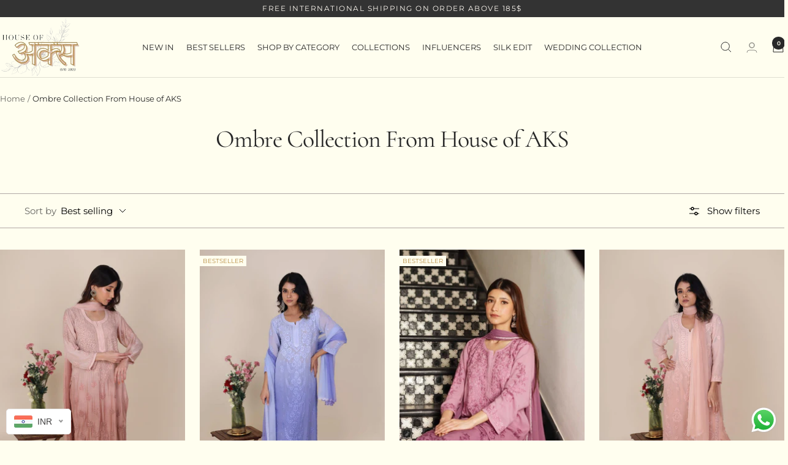

--- FILE ---
content_type: text/html; charset=utf-8
request_url: https://houseofaks.in/collections/ombre
body_size: 55045
content:
<!doctype html><html class="no-js" lang="en" dir="ltr">
  <head>
    <meta name="google-site-verification" content="6xCj3PxVYb46abkIfcQCe32cshN79QUC_OBjR8dFaSM" />
    
    <meta charset="utf-8">
    <meta name="viewport" content="width=device-width, initial-scale=1.0, height=device-height, minimum-scale=1.0, maximum-scale=1.0">
    <meta name="theme-color" content="#fffeef">

    <title>Ombre Collection From House of AKS</title><meta name="description" content="Ombre Collection &quot; Shades of Colours&quot; From house of Aks!">
  <link rel="canonical" href="https://houseofaks.in/collections/ombre"> 

<link rel="shortcut icon" href="//houseofaks.in/cdn/shop/files/new_logo.png?v=1710929699&width=96" type="image/png"><link rel="preconnect" href="https://cdn.shopify.com">
    <link rel="dns-prefetch" href="https://productreviews.shopifycdn.com">
    <link rel="dns-prefetch" href="https://www.google-analytics.com"><link rel="preconnect" href="https://fonts.shopifycdn.com" crossorigin><link rel="preload" as="style" href="//houseofaks.in/cdn/shop/t/32/assets/theme.css?v=34875698144749519621766477284">
    <link rel="preload" as="script" href="//houseofaks.in/cdn/shop/t/32/assets/vendor.js?v=32643890569905814191766477284">
    <link rel="preload" as="script" href="//houseofaks.in/cdn/shop/t/32/assets/theme.js?v=148393579530827558531766477284"><meta property="og:type" content="website">
  <meta property="og:title" content="Ombre Collection From House of AKS"><meta property="og:image" content="http://houseofaks.in/cdn/shop/files/House_of_AKS.png?v=1689401976&width=1024">
  <meta property="og:image:secure_url" content="https://houseofaks.in/cdn/shop/files/House_of_AKS.png?v=1689401976&width=1024">
  <meta property="og:image:width" content="250">
  <meta property="og:image:height" content="189"><meta property="og:description" content="Ombre Collection &quot; Shades of Colours&quot; From house of Aks!"><meta property="og:url" content="https://houseofaks.in/collections/ombre">
<meta property="og:site_name" content="houseofaks.in"><meta name="twitter:card" content="summary"><meta name="twitter:title" content="Ombre Collection From House of AKS">
  <meta name="twitter:description" content="Ombre Collection
&quot; Shades of Colours&quot; From house of Aks!
"><meta name="twitter:image" content="https://houseofaks.in/cdn/shop/files/House_of_AKS.png?v=1689401976&width=1200">
  <meta name="twitter:image:alt" content="">
    <script type="application/ld+json">
  {
    "@context": "https://schema.org",
    "@type": "BreadcrumbList",
    "itemListElement": [{
        "@type": "ListItem",
        "position": 1,
        "name": "Home",
        "item": "https://houseofaks.in"
      },{
            "@type": "ListItem",
            "position": 2,
            "name": "Ombre Collection From House of AKS",
            "item": "https://houseofaks.in/collections/ombre"
          }]
  }
</script>
    <link rel="preload" href="//houseofaks.in/cdn/fonts/cormorant/cormorant_n4.bd66e8e0031690b46374315bd1c15a17a8dcd450.woff2" as="font" type="font/woff2" crossorigin><link rel="preload" href="//houseofaks.in/cdn/fonts/montserrat/montserrat_n4.81949fa0ac9fd2021e16436151e8eaa539321637.woff2" as="font" type="font/woff2" crossorigin><style>
  /* Typography (heading) */
  @font-face {
  font-family: Cormorant;
  font-weight: 400;
  font-style: normal;
  font-display: swap;
  src: url("//houseofaks.in/cdn/fonts/cormorant/cormorant_n4.bd66e8e0031690b46374315bd1c15a17a8dcd450.woff2") format("woff2"),
       url("//houseofaks.in/cdn/fonts/cormorant/cormorant_n4.e5604516683cb4cc166c001f2ff5f387255e3b45.woff") format("woff");
}

@font-face {
  font-family: Cormorant;
  font-weight: 400;
  font-style: italic;
  font-display: swap;
  src: url("//houseofaks.in/cdn/fonts/cormorant/cormorant_i4.0b95f138bb9694e184a2ebaf079dd59cf448e2d3.woff2") format("woff2"),
       url("//houseofaks.in/cdn/fonts/cormorant/cormorant_i4.75684eb0a368d69688996f5f8e72c62747e6c249.woff") format("woff");
}

/* Typography (body) */
  @font-face {
  font-family: Montserrat;
  font-weight: 400;
  font-style: normal;
  font-display: swap;
  src: url("//houseofaks.in/cdn/fonts/montserrat/montserrat_n4.81949fa0ac9fd2021e16436151e8eaa539321637.woff2") format("woff2"),
       url("//houseofaks.in/cdn/fonts/montserrat/montserrat_n4.a6c632ca7b62da89c3594789ba828388aac693fe.woff") format("woff");
}

@font-face {
  font-family: Montserrat;
  font-weight: 400;
  font-style: italic;
  font-display: swap;
  src: url("//houseofaks.in/cdn/fonts/montserrat/montserrat_i4.5a4ea298b4789e064f62a29aafc18d41f09ae59b.woff2") format("woff2"),
       url("//houseofaks.in/cdn/fonts/montserrat/montserrat_i4.072b5869c5e0ed5b9d2021e4c2af132e16681ad2.woff") format("woff");
}

@font-face {
  font-family: Montserrat;
  font-weight: 600;
  font-style: normal;
  font-display: swap;
  src: url("//houseofaks.in/cdn/fonts/montserrat/montserrat_n6.1326b3e84230700ef15b3a29fb520639977513e0.woff2") format("woff2"),
       url("//houseofaks.in/cdn/fonts/montserrat/montserrat_n6.652f051080eb14192330daceed8cd53dfdc5ead9.woff") format("woff");
}

@font-face {
  font-family: Montserrat;
  font-weight: 600;
  font-style: italic;
  font-display: swap;
  src: url("//houseofaks.in/cdn/fonts/montserrat/montserrat_i6.e90155dd2f004112a61c0322d66d1f59dadfa84b.woff2") format("woff2"),
       url("//houseofaks.in/cdn/fonts/montserrat/montserrat_i6.41470518d8e9d7f1bcdd29a447c2397e5393943f.woff") format("woff");
}

:root {--heading-color: 40, 40, 40;
    --text-color: 40, 40, 40;
    --background: 255, 254, 239;
    --secondary-background: 255, 254, 239;
    --border-color: 223, 222, 209;
    --border-color-darker: 169, 168, 159;
    --success-color: 46, 158, 123;
    --success-background: 213, 235, 216;
    --error-color: 222, 42, 42;
    --error-background: 253, 239, 225;
    --primary-button-background: 184, 142, 68;
    --primary-button-text-color: 255, 255, 255;
    --secondary-button-background: 40, 40, 40;
    --secondary-button-text-color: 255, 255, 255;
    --product-star-rating: 220, 145, 32;
    --product-on-sale-accent: 222, 42, 42;
    --product-sold-out-accent: 111, 113, 155;
    --product-custom-label-background: 86, 17, 42;
    --product-custom-label-text-color: 255, 255, 255;
    --product-custom-label-2-background: 243, 255, 52;
    --product-custom-label-2-text-color: 0, 0, 0;
    --product-low-stock-text-color: 222, 42, 42;
    --product-in-stock-text-color: 46, 158, 123;
    --loading-bar-background: 40, 40, 40;

    /* We duplicate some "base" colors as root colors, which is useful to use on drawer elements or popover without. Those should not be overridden to avoid issues */
    --root-heading-color: 40, 40, 40;
    --root-text-color: 40, 40, 40;
    --root-background: 255, 254, 239;
    --root-border-color: 223, 222, 209;
    --root-primary-button-background: 184, 142, 68;
    --root-primary-button-text-color: 255, 255, 255;

    --base-font-size: 15px;
    --heading-font-family: Cormorant, serif;
    --heading-font-weight: 400;
    --heading-font-style: normal;
    --heading-text-transform: normal;
    --text-font-family: Montserrat, sans-serif;
    --text-font-weight: 400;
    --text-font-style: normal;
    --text-font-bold-weight: 600;

    /* Typography (font size) */
    --heading-xxsmall-font-size: 10px;
    --heading-xsmall-font-size: 10px;
    --heading-small-font-size: 11px;
    --heading-large-font-size: 32px;
    --heading-h1-font-size: 32px;
    --heading-h2-font-size: 28px;
    --heading-h3-font-size: 26px;
    --heading-h4-font-size: 22px;
    --heading-h5-font-size: 18px;
    --heading-h6-font-size: 16px;

    /* Control the look and feel of the theme by changing radius of various elements */
    --button-border-radius: 0px;
    --block-border-radius: 0px;
    --block-border-radius-reduced: 0px;
    --color-swatch-border-radius: 0px;

    /* Button size */
    --button-height: 48px;
    --button-small-height: 40px;

    /* Form related */
    --form-input-field-height: 48px;
    --form-input-gap: 16px;
    --form-submit-margin: 24px;

    /* Product listing related variables */
    --product-list-block-spacing: 32px;

    /* Video related */
    --play-button-background: 255, 254, 239;
    --play-button-arrow: 40, 40, 40;

    /* RTL support */
    --transform-logical-flip: 1;
    --transform-origin-start: left;
    --transform-origin-end: right;

    /* Other */
    --zoom-cursor-svg-url: url(//houseofaks.in/cdn/shop/t/32/assets/zoom-cursor.svg?v=174245175330594037751766477284);
    --arrow-right-svg-url: url(//houseofaks.in/cdn/shop/t/32/assets/arrow-right.svg?v=67433425717981915691766477284);
    --arrow-left-svg-url: url(//houseofaks.in/cdn/shop/t/32/assets/arrow-left.svg?v=130031681153462646961766477284);

    /* Some useful variables that we can reuse in our CSS. Some explanation are needed for some of them:
       - container-max-width-minus-gutters: represents the container max width without the edge gutters
       - container-outer-width: considering the screen width, represent all the space outside the container
       - container-outer-margin: same as container-outer-width but get set to 0 inside a container
       - container-inner-width: the effective space inside the container (minus gutters)
       - grid-column-width: represents the width of a single column of the grid
       - vertical-breather: this is a variable that defines the global "spacing" between sections, and inside the section
                            to create some "breath" and minimum spacing
     */
    --container-max-width: 1600px;
    --container-gutter: 24px;
    --container-max-width-minus-gutters: calc(var(--container-max-width) - (var(--container-gutter)) * 2);
    --container-outer-width: max(calc((100vw - var(--container-max-width-minus-gutters)) / 2), var(--container-gutter));
    --container-outer-margin: var(--container-outer-width);
    --container-inner-width: calc(100vw - var(--container-outer-width) * 2);

    --grid-column-count: 10;
    --grid-gap: 24px;
    --grid-column-width: calc((100vw - var(--container-outer-width) * 2 - var(--grid-gap) * (var(--grid-column-count) - 1)) / var(--grid-column-count));

    --vertical-breather: 28px;
    --vertical-breather-tight: 28px;

    /* Shopify related variables */
    --payment-terms-background-color: #fffeef;
  }

  @media screen and (min-width: 741px) {
    :root {
      --container-gutter: 40px;
      --grid-column-count: 20;
      --vertical-breather: 40px;
      --vertical-breather-tight: 40px;

      /* Typography (font size) */
      --heading-xsmall-font-size: 11px;
      --heading-small-font-size: 12px;
      --heading-large-font-size: 48px;
      --heading-h1-font-size: 48px;
      --heading-h2-font-size: 36px;
      --heading-h3-font-size: 30px;
      --heading-h4-font-size: 22px;
      --heading-h5-font-size: 18px;
      --heading-h6-font-size: 16px;

      /* Form related */
      --form-input-field-height: 52px;
      --form-submit-margin: 32px;

      /* Button size */
      --button-height: 52px;
      --button-small-height: 44px;
    }
  }

  @media screen and (min-width: 1200px) {
    :root {
      --vertical-breather: 48px;
      --vertical-breather-tight: 48px;
      --product-list-block-spacing: 48px;

      /* Typography */
      --heading-large-font-size: 58px;
      --heading-h1-font-size: 50px;
      --heading-h2-font-size: 44px;
      --heading-h3-font-size: 32px;
      --heading-h4-font-size: 26px;
      --heading-h5-font-size: 22px;
      --heading-h6-font-size: 16px;
    }
  }

  @media screen and (min-width: 1600px) {
    :root {
      --vertical-breather: 48px;
      --vertical-breather-tight: 48px;
    }
  }
</style>
    <script>
  // This allows to expose several variables to the global scope, to be used in scripts
  window.themeVariables = {
    settings: {
      direction: "ltr",
      pageType: "collection",
      cartCount: 0,
      moneyFormat: "₹ {{amount_no_decimals}}",
      moneyWithCurrencyFormat: "₹ {{amount_no_decimals}}",
      showVendor: false,
      discountMode: "percentage",
      currencyCodeEnabled: false,
      cartType: "message",
      cartCurrency: "INR",
      mobileZoomFactor: 2.5
    },

    routes: {
      host: "houseofaks.in",
      rootUrl: "\/",
      rootUrlWithoutSlash: '',
      cartUrl: "\/cart",
      cartAddUrl: "\/cart\/add",
      cartChangeUrl: "\/cart\/change",
      searchUrl: "\/search",
      predictiveSearchUrl: "\/search\/suggest",
      productRecommendationsUrl: "\/recommendations\/products"
    },

    strings: {
      accessibilityDelete: "Delete",
      accessibilityClose: "Close",
      collectionSoldOut: "Sold out",
      collectionDiscount: "Save @savings@",
      productSalePrice: "Sale price",
      productRegularPrice: "Regular price",
      productFormUnavailable: "Unavailable",
      productFormSoldOut: "Sold out",
      productFormPreOrder: "Pre-order",
      productFormAddToCart: "Add to cart",
      searchNoResults: "No results could be found.",
      searchNewSearch: "New search",
      searchProducts: "Products",
      searchArticles: "Journal",
      searchPages: "Pages",
      searchCollections: "Collections",
      cartViewCart: "View cart",
      cartItemAdded: "Item added to your cart!",
      cartItemAddedShort: "Added to your cart!",
      cartAddOrderNote: "Add order note",
      cartEditOrderNote: "Edit order note",
      shippingEstimatorNoResults: "Sorry, we do not ship to your address.",
      shippingEstimatorOneResult: "There is one shipping rate for your address:",
      shippingEstimatorMultipleResults: "There are several shipping rates for your address:",
      shippingEstimatorError: "One or more error occurred while retrieving shipping rates:"
    },

    libs: {
      flickity: "\/\/houseofaks.in\/cdn\/shop\/t\/32\/assets\/flickity.js?v=176646718982628074891766477284",
      photoswipe: "\/\/houseofaks.in\/cdn\/shop\/t\/32\/assets\/photoswipe.js?v=132268647426145925301766477284",
      qrCode: "\/\/houseofaks.in\/cdn\/shopifycloud\/storefront\/assets\/themes_support\/vendor\/qrcode-3f2b403b.js"
    },

    breakpoints: {
      phone: 'screen and (max-width: 740px)',
      tablet: 'screen and (min-width: 741px) and (max-width: 999px)',
      tabletAndUp: 'screen and (min-width: 741px)',
      pocket: 'screen and (max-width: 999px)',
      lap: 'screen and (min-width: 1000px) and (max-width: 1199px)',
      lapAndUp: 'screen and (min-width: 1000px)',
      desktop: 'screen and (min-width: 1200px)',
      wide: 'screen and (min-width: 1400px)'
    }
  };

  window.addEventListener('pageshow', async () => {
    const cartContent = await (await fetch(`${window.themeVariables.routes.cartUrl}.js`, {cache: 'reload'})).json();
    document.documentElement.dispatchEvent(new CustomEvent('cart:refresh', {detail: {cart: cartContent}}));
  });

  if ('noModule' in HTMLScriptElement.prototype) {
    // Old browsers (like IE) that does not support module will be considered as if not executing JS at all
    document.documentElement.className = document.documentElement.className.replace('no-js', 'js');

    requestAnimationFrame(() => {
      const viewportHeight = (window.visualViewport ? window.visualViewport.height : document.documentElement.clientHeight);
      document.documentElement.style.setProperty('--window-height',viewportHeight + 'px');
    });
  }</script>

    <link rel="stylesheet" href="//houseofaks.in/cdn/shop/t/32/assets/theme.css?v=34875698144749519621766477284">

    <script src="//houseofaks.in/cdn/shop/t/32/assets/vendor.js?v=32643890569905814191766477284" defer></script>
    <script src="//houseofaks.in/cdn/shop/t/32/assets/theme.js?v=148393579530827558531766477284" defer></script>
    <script src="//houseofaks.in/cdn/shop/t/32/assets/custom.js?v=167639537848865775061766477284" defer></script>

    <script>window.performance && window.performance.mark && window.performance.mark('shopify.content_for_header.start');</script><meta name="google-site-verification" content="iU6HaPLeo7zdGhIdwRljGzCvAHlA8JuWesyvqAcNc0M">
<meta id="shopify-digital-wallet" name="shopify-digital-wallet" content="/75423973698/digital_wallets/dialog">
<meta id="in-context-paypal-metadata" data-shop-id="75423973698" data-venmo-supported="false" data-environment="production" data-locale="en_US" data-paypal-v4="true" data-currency="INR">
<link rel="alternate" type="application/atom+xml" title="Feed" href="/collections/ombre.atom" />
<link rel="alternate" hreflang="x-default" href="https://houseofaks.in/collections/ombre">
<link rel="alternate" hreflang="en" href="https://houseofaks.in/collections/ombre">
<link rel="alternate" hreflang="ar" href="https://houseofaks.in/ar/collections/ombre">
<link rel="alternate" hreflang="fr" href="https://houseofaks.in/fr/collections/ombre">
<link rel="alternate" type="application/json+oembed" href="https://houseofaks.in/collections/ombre.oembed">
<script async="async" src="/checkouts/internal/preloads.js?locale=en-IN"></script>
<script id="shopify-features" type="application/json">{"accessToken":"80aa61742f379939dd55253152a885cf","betas":["rich-media-storefront-analytics"],"domain":"houseofaks.in","predictiveSearch":true,"shopId":75423973698,"locale":"en"}</script>
<script>var Shopify = Shopify || {};
Shopify.shop = "houseofaks-com.myshopify.com";
Shopify.locale = "en";
Shopify.currency = {"active":"INR","rate":"1.0"};
Shopify.country = "IN";
Shopify.theme = {"name":"houseofaks.in - magic checkout","id":184679858498,"schema_name":"Focal","schema_version":"11.2.1","theme_store_id":714,"role":"main"};
Shopify.theme.handle = "null";
Shopify.theme.style = {"id":null,"handle":null};
Shopify.cdnHost = "houseofaks.in/cdn";
Shopify.routes = Shopify.routes || {};
Shopify.routes.root = "/";</script>
<script type="module">!function(o){(o.Shopify=o.Shopify||{}).modules=!0}(window);</script>
<script>!function(o){function n(){var o=[];function n(){o.push(Array.prototype.slice.apply(arguments))}return n.q=o,n}var t=o.Shopify=o.Shopify||{};t.loadFeatures=n(),t.autoloadFeatures=n()}(window);</script>
<script id="shop-js-analytics" type="application/json">{"pageType":"collection"}</script>
<script defer="defer" async type="module" src="//houseofaks.in/cdn/shopifycloud/shop-js/modules/v2/client.init-shop-cart-sync_C5BV16lS.en.esm.js"></script>
<script defer="defer" async type="module" src="//houseofaks.in/cdn/shopifycloud/shop-js/modules/v2/chunk.common_CygWptCX.esm.js"></script>
<script type="module">
  await import("//houseofaks.in/cdn/shopifycloud/shop-js/modules/v2/client.init-shop-cart-sync_C5BV16lS.en.esm.js");
await import("//houseofaks.in/cdn/shopifycloud/shop-js/modules/v2/chunk.common_CygWptCX.esm.js");

  window.Shopify.SignInWithShop?.initShopCartSync?.({"fedCMEnabled":true,"windoidEnabled":true});

</script>
<script>(function() {
  var isLoaded = false;
  function asyncLoad() {
    if (isLoaded) return;
    isLoaded = true;
    var urls = ["https:\/\/sdks.automizely.com\/conversions\/v1\/conversions.js?app_connection_id=7cd073d4a8eb40abafecc59c87cbea75\u0026mapped_org_id=d0ba227377d501425a239015ec47cea5_v1\u0026shop=houseofaks-com.myshopify.com","https:\/\/tabs.stationmade.com\/registered-scripts\/tabs-by-station.js?shop=houseofaks-com.myshopify.com","https:\/\/cdn.zecpe.com\/payModal\/events-embed.js?shop=houseofaks-com.myshopify.com","https:\/\/cdn.zecpe.com\/payModal\/checkout.js?shop=houseofaks-com.myshopify.com","https:\/\/app.kiwisizing.com\/web\/js\/dist\/kiwiSizing\/plugin\/SizingPlugin.prod.js?v=330\u0026shop=houseofaks-com.myshopify.com"];
    for (var i = 0; i < urls.length; i++) {
      var s = document.createElement('script');
      s.type = 'text/javascript';
      s.async = true;
      s.src = urls[i];
      var x = document.getElementsByTagName('script')[0];
      x.parentNode.insertBefore(s, x);
    }
  };
  if(window.attachEvent) {
    window.attachEvent('onload', asyncLoad);
  } else {
    window.addEventListener('load', asyncLoad, false);
  }
})();</script>
<script id="__st">var __st={"a":75423973698,"offset":19800,"reqid":"68f03ee8-cdb2-48ea-9156-8d2d8026e6e6-1768773247","pageurl":"houseofaks.in\/collections\/ombre","u":"6a0fc594c562","p":"collection","rtyp":"collection","rid":476589424962};</script>
<script>window.ShopifyPaypalV4VisibilityTracking = true;</script>
<script id="form-persister">!function(){'use strict';const t='contact',e='new_comment',n=[[t,t],['blogs',e],['comments',e],[t,'customer']],o='password',r='form_key',c=['recaptcha-v3-token','g-recaptcha-response','h-captcha-response',o],s=()=>{try{return window.sessionStorage}catch{return}},i='__shopify_v',u=t=>t.elements[r],a=function(){const t=[...n].map((([t,e])=>`form[action*='/${t}']:not([data-nocaptcha='true']) input[name='form_type'][value='${e}']`)).join(',');var e;return e=t,()=>e?[...document.querySelectorAll(e)].map((t=>t.form)):[]}();function m(t){const e=u(t);a().includes(t)&&(!e||!e.value)&&function(t){try{if(!s())return;!function(t){const e=s();if(!e)return;const n=u(t);if(!n)return;const o=n.value;o&&e.removeItem(o)}(t);const e=Array.from(Array(32),(()=>Math.random().toString(36)[2])).join('');!function(t,e){u(t)||t.append(Object.assign(document.createElement('input'),{type:'hidden',name:r})),t.elements[r].value=e}(t,e),function(t,e){const n=s();if(!n)return;const r=[...t.querySelectorAll(`input[type='${o}']`)].map((({name:t})=>t)),u=[...c,...r],a={};for(const[o,c]of new FormData(t).entries())u.includes(o)||(a[o]=c);n.setItem(e,JSON.stringify({[i]:1,action:t.action,data:a}))}(t,e)}catch(e){console.error('failed to persist form',e)}}(t)}const f=t=>{if('true'===t.dataset.persistBound)return;const e=function(t,e){const n=function(t){return'function'==typeof t.submit?t.submit:HTMLFormElement.prototype.submit}(t).bind(t);return function(){let t;return()=>{t||(t=!0,(()=>{try{e(),n()}catch(t){(t=>{console.error('form submit failed',t)})(t)}})(),setTimeout((()=>t=!1),250))}}()}(t,(()=>{m(t)}));!function(t,e){if('function'==typeof t.submit&&'function'==typeof e)try{t.submit=e}catch{}}(t,e),t.addEventListener('submit',(t=>{t.preventDefault(),e()})),t.dataset.persistBound='true'};!function(){function t(t){const e=(t=>{const e=t.target;return e instanceof HTMLFormElement?e:e&&e.form})(t);e&&m(e)}document.addEventListener('submit',t),document.addEventListener('DOMContentLoaded',(()=>{const e=a();for(const t of e)f(t);var n;n=document.body,new window.MutationObserver((t=>{for(const e of t)if('childList'===e.type&&e.addedNodes.length)for(const t of e.addedNodes)1===t.nodeType&&'FORM'===t.tagName&&a().includes(t)&&f(t)})).observe(n,{childList:!0,subtree:!0,attributes:!1}),document.removeEventListener('submit',t)}))}()}();</script>
<script integrity="sha256-4kQ18oKyAcykRKYeNunJcIwy7WH5gtpwJnB7kiuLZ1E=" data-source-attribution="shopify.loadfeatures" defer="defer" src="//houseofaks.in/cdn/shopifycloud/storefront/assets/storefront/load_feature-a0a9edcb.js" crossorigin="anonymous"></script>
<script data-source-attribution="shopify.dynamic_checkout.dynamic.init">var Shopify=Shopify||{};Shopify.PaymentButton=Shopify.PaymentButton||{isStorefrontPortableWallets:!0,init:function(){window.Shopify.PaymentButton.init=function(){};var t=document.createElement("script");t.src="https://houseofaks.in/cdn/shopifycloud/portable-wallets/latest/portable-wallets.en.js",t.type="module",document.head.appendChild(t)}};
</script>
<script data-source-attribution="shopify.dynamic_checkout.buyer_consent">
  function portableWalletsHideBuyerConsent(e){var t=document.getElementById("shopify-buyer-consent"),n=document.getElementById("shopify-subscription-policy-button");t&&n&&(t.classList.add("hidden"),t.setAttribute("aria-hidden","true"),n.removeEventListener("click",e))}function portableWalletsShowBuyerConsent(e){var t=document.getElementById("shopify-buyer-consent"),n=document.getElementById("shopify-subscription-policy-button");t&&n&&(t.classList.remove("hidden"),t.removeAttribute("aria-hidden"),n.addEventListener("click",e))}window.Shopify?.PaymentButton&&(window.Shopify.PaymentButton.hideBuyerConsent=portableWalletsHideBuyerConsent,window.Shopify.PaymentButton.showBuyerConsent=portableWalletsShowBuyerConsent);
</script>
<script data-source-attribution="shopify.dynamic_checkout.cart.bootstrap">document.addEventListener("DOMContentLoaded",(function(){function t(){return document.querySelector("shopify-accelerated-checkout-cart, shopify-accelerated-checkout")}if(t())Shopify.PaymentButton.init();else{new MutationObserver((function(e,n){t()&&(Shopify.PaymentButton.init(),n.disconnect())})).observe(document.body,{childList:!0,subtree:!0})}}));
</script>
<script id='scb4127' type='text/javascript' async='' src='https://houseofaks.in/cdn/shopifycloud/privacy-banner/storefront-banner.js'></script>
<script>window.performance && window.performance.mark && window.performance.mark('shopify.content_for_header.end');</script>
  
<link href="//houseofaks.in/cdn/shop/t/32/assets/custom-styles.css?v=133249366392480999191766477284" rel="stylesheet" type="text/css" media="all" />
<!-- BEGIN app block: shopify://apps/judge-me-reviews/blocks/judgeme_core/61ccd3b1-a9f2-4160-9fe9-4fec8413e5d8 --><!-- Start of Judge.me Core -->






<link rel="dns-prefetch" href="https://cdnwidget.judge.me">
<link rel="dns-prefetch" href="https://cdn.judge.me">
<link rel="dns-prefetch" href="https://cdn1.judge.me">
<link rel="dns-prefetch" href="https://api.judge.me">

<script data-cfasync='false' class='jdgm-settings-script'>window.jdgmSettings={"pagination":5,"disable_web_reviews":false,"badge_no_review_text":"No reviews","badge_n_reviews_text":"{{ n }} review/reviews","hide_badge_preview_if_no_reviews":true,"badge_hide_text":false,"enforce_center_preview_badge":false,"widget_title":"Customer Reviews","widget_open_form_text":"Write a review","widget_close_form_text":"Cancel review","widget_refresh_page_text":"Refresh page","widget_summary_text":"Based on {{ number_of_reviews }} review/reviews","widget_no_review_text":"Be the first to write a review","widget_name_field_text":"Display name","widget_verified_name_field_text":"Verified Name (public)","widget_name_placeholder_text":"Display name","widget_required_field_error_text":"This field is required.","widget_email_field_text":"Email address","widget_verified_email_field_text":"Verified Email (private, can not be edited)","widget_email_placeholder_text":"Your email address","widget_email_field_error_text":"Please enter a valid email address.","widget_rating_field_text":"Rating","widget_review_title_field_text":"Review Title","widget_review_title_placeholder_text":"Give your review a title","widget_review_body_field_text":"Review content","widget_review_body_placeholder_text":"Start writing here...","widget_pictures_field_text":"Picture/Video (optional)","widget_submit_review_text":"Submit Review","widget_submit_verified_review_text":"Submit Verified Review","widget_submit_success_msg_with_auto_publish":"Thank you! Please refresh the page in a few moments to see your review. You can remove or edit your review by logging into \u003ca href='https://judge.me/login' target='_blank' rel='nofollow noopener'\u003eJudge.me\u003c/a\u003e","widget_submit_success_msg_no_auto_publish":"Thank you! Your review will be published as soon as it is approved by the shop admin. You can remove or edit your review by logging into \u003ca href='https://judge.me/login' target='_blank' rel='nofollow noopener'\u003eJudge.me\u003c/a\u003e","widget_show_default_reviews_out_of_total_text":"Showing {{ n_reviews_shown }} out of {{ n_reviews }} reviews.","widget_show_all_link_text":"Show all","widget_show_less_link_text":"Show less","widget_author_said_text":"{{ reviewer_name }} said:","widget_days_text":"{{ n }} days ago","widget_weeks_text":"{{ n }} week/weeks ago","widget_months_text":"{{ n }} month/months ago","widget_years_text":"{{ n }} year/years ago","widget_yesterday_text":"Yesterday","widget_today_text":"Today","widget_replied_text":"\u003e\u003e {{ shop_name }} replied:","widget_read_more_text":"Read more","widget_reviewer_name_as_initial":"","widget_rating_filter_color":"#fbcd0a","widget_rating_filter_see_all_text":"See all reviews","widget_sorting_most_recent_text":"Most Recent","widget_sorting_highest_rating_text":"Highest Rating","widget_sorting_lowest_rating_text":"Lowest Rating","widget_sorting_with_pictures_text":"Only Pictures","widget_sorting_most_helpful_text":"Most Helpful","widget_open_question_form_text":"Ask a question","widget_reviews_subtab_text":"Reviews","widget_questions_subtab_text":"Questions","widget_question_label_text":"Question","widget_answer_label_text":"Answer","widget_question_placeholder_text":"Write your question here","widget_submit_question_text":"Submit Question","widget_question_submit_success_text":"Thank you for your question! We will notify you once it gets answered.","verified_badge_text":"Verified","verified_badge_bg_color":"","verified_badge_text_color":"","verified_badge_placement":"left-of-reviewer-name","widget_review_max_height":"","widget_hide_border":false,"widget_social_share":false,"widget_thumb":false,"widget_review_location_show":false,"widget_location_format":"","all_reviews_include_out_of_store_products":true,"all_reviews_out_of_store_text":"(out of store)","all_reviews_pagination":100,"all_reviews_product_name_prefix_text":"about","enable_review_pictures":true,"enable_question_anwser":false,"widget_theme":"default","review_date_format":"mm/dd/yyyy","default_sort_method":"most-recent","widget_product_reviews_subtab_text":"Product Reviews","widget_shop_reviews_subtab_text":"Shop Reviews","widget_other_products_reviews_text":"Reviews for other products","widget_store_reviews_subtab_text":"Store reviews","widget_no_store_reviews_text":"This store hasn't received any reviews yet","widget_web_restriction_product_reviews_text":"This product hasn't received any reviews yet","widget_no_items_text":"No items found","widget_show_more_text":"Show more","widget_write_a_store_review_text":"Write a Store Review","widget_other_languages_heading":"Reviews in Other Languages","widget_translate_review_text":"Translate review to {{ language }}","widget_translating_review_text":"Translating...","widget_show_original_translation_text":"Show original ({{ language }})","widget_translate_review_failed_text":"Review couldn't be translated.","widget_translate_review_retry_text":"Retry","widget_translate_review_try_again_later_text":"Try again later","show_product_url_for_grouped_product":false,"widget_sorting_pictures_first_text":"Pictures First","show_pictures_on_all_rev_page_mobile":false,"show_pictures_on_all_rev_page_desktop":false,"floating_tab_hide_mobile_install_preference":false,"floating_tab_button_name":"★ Reviews","floating_tab_title":"Let customers speak for us","floating_tab_button_color":"","floating_tab_button_background_color":"","floating_tab_url":"","floating_tab_url_enabled":false,"floating_tab_tab_style":"text","all_reviews_text_badge_text":"Customers rate us {{ shop.metafields.judgeme.all_reviews_rating | round: 1 }}/5 based on {{ shop.metafields.judgeme.all_reviews_count }} reviews.","all_reviews_text_badge_text_branded_style":"{{ shop.metafields.judgeme.all_reviews_rating | round: 1 }} out of 5 stars based on {{ shop.metafields.judgeme.all_reviews_count }} reviews","is_all_reviews_text_badge_a_link":false,"show_stars_for_all_reviews_text_badge":false,"all_reviews_text_badge_url":"","all_reviews_text_style":"branded","all_reviews_text_color_style":"judgeme_brand_color","all_reviews_text_color":"#108474","all_reviews_text_show_jm_brand":true,"featured_carousel_show_header":true,"featured_carousel_title":"Let customers speak for us","testimonials_carousel_title":"Customers are saying","videos_carousel_title":"Real customer stories","cards_carousel_title":"Customers are saying","featured_carousel_count_text":"from {{ n }} reviews","featured_carousel_add_link_to_all_reviews_page":false,"featured_carousel_url":"","featured_carousel_show_images":true,"featured_carousel_autoslide_interval":5,"featured_carousel_arrows_on_the_sides":true,"featured_carousel_height":250,"featured_carousel_width":80,"featured_carousel_image_size":0,"featured_carousel_image_height":250,"featured_carousel_arrow_color":"#3E3E3E","verified_count_badge_style":"branded","verified_count_badge_orientation":"horizontal","verified_count_badge_color_style":"judgeme_brand_color","verified_count_badge_color":"#108474","is_verified_count_badge_a_link":false,"verified_count_badge_url":"","verified_count_badge_show_jm_brand":true,"widget_rating_preset_default":5,"widget_first_sub_tab":"product-reviews","widget_show_histogram":true,"widget_histogram_use_custom_color":false,"widget_pagination_use_custom_color":false,"widget_star_use_custom_color":false,"widget_verified_badge_use_custom_color":false,"widget_write_review_use_custom_color":false,"picture_reminder_submit_button":"Upload Pictures","enable_review_videos":false,"mute_video_by_default":false,"widget_sorting_videos_first_text":"Videos First","widget_review_pending_text":"Pending","featured_carousel_items_for_large_screen":3,"social_share_options_order":"Facebook,Twitter","remove_microdata_snippet":true,"disable_json_ld":false,"enable_json_ld_products":false,"preview_badge_show_question_text":false,"preview_badge_no_question_text":"No questions","preview_badge_n_question_text":"{{ number_of_questions }} question/questions","qa_badge_show_icon":false,"qa_badge_position":"same-row","remove_judgeme_branding":false,"widget_add_search_bar":false,"widget_search_bar_placeholder":"Search","widget_sorting_verified_only_text":"Verified only","featured_carousel_theme":"aligned","featured_carousel_show_rating":true,"featured_carousel_show_title":true,"featured_carousel_show_body":true,"featured_carousel_show_date":false,"featured_carousel_show_reviewer":true,"featured_carousel_show_product":false,"featured_carousel_header_background_color":"#108474","featured_carousel_header_text_color":"#ffffff","featured_carousel_name_product_separator":"reviewed","featured_carousel_full_star_background":"#108474","featured_carousel_empty_star_background":"#dadada","featured_carousel_vertical_theme_background":"#f9fafb","featured_carousel_verified_badge_enable":true,"featured_carousel_verified_badge_color":"#108474","featured_carousel_border_style":"round","featured_carousel_review_line_length_limit":3,"featured_carousel_more_reviews_button_text":"Read more reviews","featured_carousel_view_product_button_text":"View product","all_reviews_page_load_reviews_on":"scroll","all_reviews_page_load_more_text":"Load More Reviews","disable_fb_tab_reviews":false,"enable_ajax_cdn_cache":false,"widget_advanced_speed_features":5,"widget_public_name_text":"displayed publicly like","default_reviewer_name":"John Smith","default_reviewer_name_has_non_latin":true,"widget_reviewer_anonymous":"Anonymous","medals_widget_title":"Judge.me Review Medals","medals_widget_background_color":"#f9fafb","medals_widget_position":"footer_all_pages","medals_widget_border_color":"#f9fafb","medals_widget_verified_text_position":"left","medals_widget_use_monochromatic_version":false,"medals_widget_elements_color":"#108474","show_reviewer_avatar":true,"widget_invalid_yt_video_url_error_text":"Not a YouTube video URL","widget_max_length_field_error_text":"Please enter no more than {0} characters.","widget_show_country_flag":false,"widget_show_collected_via_shop_app":true,"widget_verified_by_shop_badge_style":"light","widget_verified_by_shop_text":"Verified by Shop","widget_show_photo_gallery":false,"widget_load_with_code_splitting":true,"widget_ugc_install_preference":false,"widget_ugc_title":"Made by us, Shared by you","widget_ugc_subtitle":"Tag us to see your picture featured in our page","widget_ugc_arrows_color":"#ffffff","widget_ugc_primary_button_text":"Buy Now","widget_ugc_primary_button_background_color":"#108474","widget_ugc_primary_button_text_color":"#ffffff","widget_ugc_primary_button_border_width":"0","widget_ugc_primary_button_border_style":"none","widget_ugc_primary_button_border_color":"#108474","widget_ugc_primary_button_border_radius":"25","widget_ugc_secondary_button_text":"Load More","widget_ugc_secondary_button_background_color":"#ffffff","widget_ugc_secondary_button_text_color":"#108474","widget_ugc_secondary_button_border_width":"2","widget_ugc_secondary_button_border_style":"solid","widget_ugc_secondary_button_border_color":"#108474","widget_ugc_secondary_button_border_radius":"25","widget_ugc_reviews_button_text":"View Reviews","widget_ugc_reviews_button_background_color":"#ffffff","widget_ugc_reviews_button_text_color":"#108474","widget_ugc_reviews_button_border_width":"2","widget_ugc_reviews_button_border_style":"solid","widget_ugc_reviews_button_border_color":"#108474","widget_ugc_reviews_button_border_radius":"25","widget_ugc_reviews_button_link_to":"judgeme-reviews-page","widget_ugc_show_post_date":true,"widget_ugc_max_width":"800","widget_rating_metafield_value_type":true,"widget_primary_color":"#D6B38E","widget_enable_secondary_color":false,"widget_secondary_color":"#edf5f5","widget_summary_average_rating_text":"{{ average_rating }} out of 5","widget_media_grid_title":"Customer photos \u0026 videos","widget_media_grid_see_more_text":"See more","widget_round_style":false,"widget_show_product_medals":true,"widget_verified_by_judgeme_text":"Verified by Judge.me","widget_show_store_medals":true,"widget_verified_by_judgeme_text_in_store_medals":"Verified by Judge.me","widget_media_field_exceed_quantity_message":"Sorry, we can only accept {{ max_media }} for one review.","widget_media_field_exceed_limit_message":"{{ file_name }} is too large, please select a {{ media_type }} less than {{ size_limit }}MB.","widget_review_submitted_text":"Review Submitted!","widget_question_submitted_text":"Question Submitted!","widget_close_form_text_question":"Cancel","widget_write_your_answer_here_text":"Write your answer here","widget_enabled_branded_link":true,"widget_show_collected_by_judgeme":true,"widget_reviewer_name_color":"","widget_write_review_text_color":"","widget_write_review_bg_color":"","widget_collected_by_judgeme_text":"collected by Judge.me","widget_pagination_type":"standard","widget_load_more_text":"Load More","widget_load_more_color":"#108474","widget_full_review_text":"Full Review","widget_read_more_reviews_text":"Read More Reviews","widget_read_questions_text":"Read Questions","widget_questions_and_answers_text":"Questions \u0026 Answers","widget_verified_by_text":"Verified by","widget_verified_text":"Verified","widget_number_of_reviews_text":"{{ number_of_reviews }} reviews","widget_back_button_text":"Back","widget_next_button_text":"Next","widget_custom_forms_filter_button":"Filters","custom_forms_style":"horizontal","widget_show_review_information":false,"how_reviews_are_collected":"How reviews are collected?","widget_show_review_keywords":false,"widget_gdpr_statement":"How we use your data: We'll only contact you about the review you left, and only if necessary. By submitting your review, you agree to Judge.me's \u003ca href='https://judge.me/terms' target='_blank' rel='nofollow noopener'\u003eterms\u003c/a\u003e, \u003ca href='https://judge.me/privacy' target='_blank' rel='nofollow noopener'\u003eprivacy\u003c/a\u003e and \u003ca href='https://judge.me/content-policy' target='_blank' rel='nofollow noopener'\u003econtent\u003c/a\u003e policies.","widget_multilingual_sorting_enabled":false,"widget_translate_review_content_enabled":false,"widget_translate_review_content_method":"manual","popup_widget_review_selection":"automatically_with_pictures","popup_widget_round_border_style":true,"popup_widget_show_title":true,"popup_widget_show_body":true,"popup_widget_show_reviewer":false,"popup_widget_show_product":true,"popup_widget_show_pictures":true,"popup_widget_use_review_picture":true,"popup_widget_show_on_home_page":true,"popup_widget_show_on_product_page":true,"popup_widget_show_on_collection_page":true,"popup_widget_show_on_cart_page":true,"popup_widget_position":"bottom_left","popup_widget_first_review_delay":5,"popup_widget_duration":5,"popup_widget_interval":5,"popup_widget_review_count":5,"popup_widget_hide_on_mobile":true,"review_snippet_widget_round_border_style":true,"review_snippet_widget_card_color":"#FFFFFF","review_snippet_widget_slider_arrows_background_color":"#FFFFFF","review_snippet_widget_slider_arrows_color":"#000000","review_snippet_widget_star_color":"#108474","show_product_variant":false,"all_reviews_product_variant_label_text":"Variant: ","widget_show_verified_branding":true,"widget_ai_summary_title":"Customers say","widget_ai_summary_disclaimer":"AI-powered review summary based on recent customer reviews","widget_show_ai_summary":false,"widget_show_ai_summary_bg":false,"widget_show_review_title_input":true,"redirect_reviewers_invited_via_email":"external_form","request_store_review_after_product_review":false,"request_review_other_products_in_order":false,"review_form_color_scheme":"default","review_form_corner_style":"square","review_form_star_color":{},"review_form_text_color":"#333333","review_form_background_color":"#ffffff","review_form_field_background_color":"#fafafa","review_form_button_color":{},"review_form_button_text_color":"#ffffff","review_form_modal_overlay_color":"#000000","review_content_screen_title_text":"How would you rate this product?","review_content_introduction_text":"We would love it if you would share a bit about your experience.","store_review_form_title_text":"How would you rate this store?","store_review_form_introduction_text":"We would love it if you would share a bit about your experience.","show_review_guidance_text":true,"one_star_review_guidance_text":"Poor","five_star_review_guidance_text":"Great","customer_information_screen_title_text":"About you","customer_information_introduction_text":"Please tell us more about you.","custom_questions_screen_title_text":"Your experience in more detail","custom_questions_introduction_text":"Here are a few questions to help us understand more about your experience.","review_submitted_screen_title_text":"Thanks for your review!","review_submitted_screen_thank_you_text":"We are processing it and it will appear on the store soon.","review_submitted_screen_email_verification_text":"Please confirm your email by clicking the link we just sent you. This helps us keep reviews authentic.","review_submitted_request_store_review_text":"Would you like to share your experience of shopping with us?","review_submitted_review_other_products_text":"Would you like to review these products?","store_review_screen_title_text":"Would you like to share your experience of shopping with us?","store_review_introduction_text":"We value your feedback and use it to improve. Please share any thoughts or suggestions you have.","reviewer_media_screen_title_picture_text":"Share a picture","reviewer_media_introduction_picture_text":"Upload a photo to support your review.","reviewer_media_screen_title_video_text":"Share a video","reviewer_media_introduction_video_text":"Upload a video to support your review.","reviewer_media_screen_title_picture_or_video_text":"Share a picture or video","reviewer_media_introduction_picture_or_video_text":"Upload a photo or video to support your review.","reviewer_media_youtube_url_text":"Paste your Youtube URL here","advanced_settings_next_step_button_text":"Next","advanced_settings_close_review_button_text":"Close","modal_write_review_flow":false,"write_review_flow_required_text":"Required","write_review_flow_privacy_message_text":"We respect your privacy.","write_review_flow_anonymous_text":"Post review as anonymous","write_review_flow_visibility_text":"This won't be visible to other customers.","write_review_flow_multiple_selection_help_text":"Select as many as you like","write_review_flow_single_selection_help_text":"Select one option","write_review_flow_required_field_error_text":"This field is required","write_review_flow_invalid_email_error_text":"Please enter a valid email address","write_review_flow_max_length_error_text":"Max. {{ max_length }} characters.","write_review_flow_media_upload_text":"\u003cb\u003eClick to upload\u003c/b\u003e or drag and drop","write_review_flow_gdpr_statement":"We'll only contact you about your review if necessary. By submitting your review, you agree to our \u003ca href='https://judge.me/terms' target='_blank' rel='nofollow noopener'\u003eterms and conditions\u003c/a\u003e and \u003ca href='https://judge.me/privacy' target='_blank' rel='nofollow noopener'\u003eprivacy policy\u003c/a\u003e.","rating_only_reviews_enabled":false,"show_negative_reviews_help_screen":false,"new_review_flow_help_screen_rating_threshold":3,"negative_review_resolution_screen_title_text":"Tell us more","negative_review_resolution_text":"Your experience matters to us. If there were issues with your purchase, we're here to help. Feel free to reach out to us, we'd love the opportunity to make things right.","negative_review_resolution_button_text":"Contact us","negative_review_resolution_proceed_with_review_text":"Leave a review","negative_review_resolution_subject":"Issue with purchase from {{ shop_name }}.{{ order_name }}","preview_badge_collection_page_install_status":false,"widget_review_custom_css":"","preview_badge_custom_css":"","preview_badge_stars_count":"5-stars","featured_carousel_custom_css":"","floating_tab_custom_css":"","all_reviews_widget_custom_css":"","medals_widget_custom_css":"","verified_badge_custom_css":"","all_reviews_text_custom_css":"","transparency_badges_collected_via_store_invite":false,"transparency_badges_from_another_provider":false,"transparency_badges_collected_from_store_visitor":false,"transparency_badges_collected_by_verified_review_provider":false,"transparency_badges_earned_reward":false,"transparency_badges_collected_via_store_invite_text":"Review collected via store invitation","transparency_badges_from_another_provider_text":"Review collected from another provider","transparency_badges_collected_from_store_visitor_text":"Review collected from a store visitor","transparency_badges_written_in_google_text":"Review written in Google","transparency_badges_written_in_etsy_text":"Review written in Etsy","transparency_badges_written_in_shop_app_text":"Review written in Shop App","transparency_badges_earned_reward_text":"Review earned a reward for future purchase","product_review_widget_per_page":10,"widget_store_review_label_text":"Review about the store","checkout_comment_extension_title_on_product_page":"Customer Comments","checkout_comment_extension_num_latest_comment_show":5,"checkout_comment_extension_format":"name_and_timestamp","checkout_comment_customer_name":"last_initial","checkout_comment_comment_notification":true,"preview_badge_collection_page_install_preference":false,"preview_badge_home_page_install_preference":false,"preview_badge_product_page_install_preference":false,"review_widget_install_preference":"","review_carousel_install_preference":false,"floating_reviews_tab_install_preference":"none","verified_reviews_count_badge_install_preference":false,"all_reviews_text_install_preference":false,"review_widget_best_location":false,"judgeme_medals_install_preference":false,"review_widget_revamp_enabled":false,"review_widget_qna_enabled":false,"review_widget_header_theme":"minimal","review_widget_widget_title_enabled":true,"review_widget_header_text_size":"medium","review_widget_header_text_weight":"regular","review_widget_average_rating_style":"compact","review_widget_bar_chart_enabled":true,"review_widget_bar_chart_type":"numbers","review_widget_bar_chart_style":"standard","review_widget_expanded_media_gallery_enabled":false,"review_widget_reviews_section_theme":"standard","review_widget_image_style":"thumbnails","review_widget_review_image_ratio":"square","review_widget_stars_size":"medium","review_widget_verified_badge":"standard_text","review_widget_review_title_text_size":"medium","review_widget_review_text_size":"medium","review_widget_review_text_length":"medium","review_widget_number_of_columns_desktop":3,"review_widget_carousel_transition_speed":5,"review_widget_custom_questions_answers_display":"always","review_widget_button_text_color":"#FFFFFF","review_widget_text_color":"#000000","review_widget_lighter_text_color":"#7B7B7B","review_widget_corner_styling":"soft","review_widget_review_word_singular":"review","review_widget_review_word_plural":"reviews","review_widget_voting_label":"Helpful?","review_widget_shop_reply_label":"Reply from {{ shop_name }}:","review_widget_filters_title":"Filters","qna_widget_question_word_singular":"Question","qna_widget_question_word_plural":"Questions","qna_widget_answer_reply_label":"Answer from {{ answerer_name }}:","qna_content_screen_title_text":"Ask a question about this product","qna_widget_question_required_field_error_text":"Please enter your question.","qna_widget_flow_gdpr_statement":"We'll only contact you about your question if necessary. By submitting your question, you agree to our \u003ca href='https://judge.me/terms' target='_blank' rel='nofollow noopener'\u003eterms and conditions\u003c/a\u003e and \u003ca href='https://judge.me/privacy' target='_blank' rel='nofollow noopener'\u003eprivacy policy\u003c/a\u003e.","qna_widget_question_submitted_text":"Thanks for your question!","qna_widget_close_form_text_question":"Close","qna_widget_question_submit_success_text":"We’ll notify you by email when your question is answered.","all_reviews_widget_v2025_enabled":false,"all_reviews_widget_v2025_header_theme":"default","all_reviews_widget_v2025_widget_title_enabled":true,"all_reviews_widget_v2025_header_text_size":"medium","all_reviews_widget_v2025_header_text_weight":"regular","all_reviews_widget_v2025_average_rating_style":"compact","all_reviews_widget_v2025_bar_chart_enabled":true,"all_reviews_widget_v2025_bar_chart_type":"numbers","all_reviews_widget_v2025_bar_chart_style":"standard","all_reviews_widget_v2025_expanded_media_gallery_enabled":false,"all_reviews_widget_v2025_show_store_medals":true,"all_reviews_widget_v2025_show_photo_gallery":true,"all_reviews_widget_v2025_show_review_keywords":false,"all_reviews_widget_v2025_show_ai_summary":false,"all_reviews_widget_v2025_show_ai_summary_bg":false,"all_reviews_widget_v2025_add_search_bar":false,"all_reviews_widget_v2025_default_sort_method":"most-recent","all_reviews_widget_v2025_reviews_per_page":10,"all_reviews_widget_v2025_reviews_section_theme":"default","all_reviews_widget_v2025_image_style":"thumbnails","all_reviews_widget_v2025_review_image_ratio":"square","all_reviews_widget_v2025_stars_size":"medium","all_reviews_widget_v2025_verified_badge":"bold_badge","all_reviews_widget_v2025_review_title_text_size":"medium","all_reviews_widget_v2025_review_text_size":"medium","all_reviews_widget_v2025_review_text_length":"medium","all_reviews_widget_v2025_number_of_columns_desktop":3,"all_reviews_widget_v2025_carousel_transition_speed":5,"all_reviews_widget_v2025_custom_questions_answers_display":"always","all_reviews_widget_v2025_show_product_variant":false,"all_reviews_widget_v2025_show_reviewer_avatar":true,"all_reviews_widget_v2025_reviewer_name_as_initial":"","all_reviews_widget_v2025_review_location_show":false,"all_reviews_widget_v2025_location_format":"","all_reviews_widget_v2025_show_country_flag":false,"all_reviews_widget_v2025_verified_by_shop_badge_style":"light","all_reviews_widget_v2025_social_share":false,"all_reviews_widget_v2025_social_share_options_order":"Facebook,Twitter,LinkedIn,Pinterest","all_reviews_widget_v2025_pagination_type":"standard","all_reviews_widget_v2025_button_text_color":"#FFFFFF","all_reviews_widget_v2025_text_color":"#000000","all_reviews_widget_v2025_lighter_text_color":"#7B7B7B","all_reviews_widget_v2025_corner_styling":"soft","all_reviews_widget_v2025_title":"Customer reviews","all_reviews_widget_v2025_ai_summary_title":"Customers say about this store","all_reviews_widget_v2025_no_review_text":"Be the first to write a review","platform":"shopify","branding_url":"https://app.judge.me/reviews","branding_text":"Powered by Judge.me","locale":"en","reply_name":"houseofaks.in","widget_version":"3.0","footer":true,"autopublish":true,"review_dates":false,"enable_custom_form":false,"shop_locale":"en","enable_multi_locales_translations":false,"show_review_title_input":true,"review_verification_email_status":"always","can_be_branded":false,"reply_name_text":"houseofaks.in"};</script> <style class='jdgm-settings-style'>.jdgm-xx{left:0}:root{--jdgm-primary-color: #D6B38E;--jdgm-secondary-color: rgba(214,179,142,0.1);--jdgm-star-color: #D6B38E;--jdgm-write-review-text-color: white;--jdgm-write-review-bg-color: #D6B38E;--jdgm-paginate-color: #D6B38E;--jdgm-border-radius: 0;--jdgm-reviewer-name-color: #D6B38E}.jdgm-histogram__bar-content{background-color:#D6B38E}.jdgm-rev[data-verified-buyer=true] .jdgm-rev__icon.jdgm-rev__icon:after,.jdgm-rev__buyer-badge.jdgm-rev__buyer-badge{color:white;background-color:#D6B38E}.jdgm-review-widget--small .jdgm-gallery.jdgm-gallery .jdgm-gallery__thumbnail-link:nth-child(8) .jdgm-gallery__thumbnail-wrapper.jdgm-gallery__thumbnail-wrapper:before{content:"See more"}@media only screen and (min-width: 768px){.jdgm-gallery.jdgm-gallery .jdgm-gallery__thumbnail-link:nth-child(8) .jdgm-gallery__thumbnail-wrapper.jdgm-gallery__thumbnail-wrapper:before{content:"See more"}}.jdgm-prev-badge[data-average-rating='0.00']{display:none !important}.jdgm-rev .jdgm-rev__timestamp,.jdgm-quest .jdgm-rev__timestamp,.jdgm-carousel-item__timestamp{display:none !important}.jdgm-author-all-initials{display:none !important}.jdgm-author-last-initial{display:none !important}.jdgm-rev-widg__title{visibility:hidden}.jdgm-rev-widg__summary-text{visibility:hidden}.jdgm-prev-badge__text{visibility:hidden}.jdgm-rev__prod-link-prefix:before{content:'about'}.jdgm-rev__variant-label:before{content:'Variant: '}.jdgm-rev__out-of-store-text:before{content:'(out of store)'}@media only screen and (min-width: 768px){.jdgm-rev__pics .jdgm-rev_all-rev-page-picture-separator,.jdgm-rev__pics .jdgm-rev__product-picture{display:none}}@media only screen and (max-width: 768px){.jdgm-rev__pics .jdgm-rev_all-rev-page-picture-separator,.jdgm-rev__pics .jdgm-rev__product-picture{display:none}}.jdgm-preview-badge[data-template="product"]{display:none !important}.jdgm-preview-badge[data-template="collection"]{display:none !important}.jdgm-preview-badge[data-template="index"]{display:none !important}.jdgm-review-widget[data-from-snippet="true"]{display:none !important}.jdgm-verified-count-badget[data-from-snippet="true"]{display:none !important}.jdgm-carousel-wrapper[data-from-snippet="true"]{display:none !important}.jdgm-all-reviews-text[data-from-snippet="true"]{display:none !important}.jdgm-medals-section[data-from-snippet="true"]{display:none !important}.jdgm-ugc-media-wrapper[data-from-snippet="true"]{display:none !important}.jdgm-rev__transparency-badge[data-badge-type="review_collected_via_store_invitation"]{display:none !important}.jdgm-rev__transparency-badge[data-badge-type="review_collected_from_another_provider"]{display:none !important}.jdgm-rev__transparency-badge[data-badge-type="review_collected_from_store_visitor"]{display:none !important}.jdgm-rev__transparency-badge[data-badge-type="review_written_in_etsy"]{display:none !important}.jdgm-rev__transparency-badge[data-badge-type="review_written_in_google_business"]{display:none !important}.jdgm-rev__transparency-badge[data-badge-type="review_written_in_shop_app"]{display:none !important}.jdgm-rev__transparency-badge[data-badge-type="review_earned_for_future_purchase"]{display:none !important}.jdgm-review-snippet-widget .jdgm-rev-snippet-widget__cards-container .jdgm-rev-snippet-card{border-radius:8px;background:#fff}.jdgm-review-snippet-widget .jdgm-rev-snippet-widget__cards-container .jdgm-rev-snippet-card__rev-rating .jdgm-star{color:#108474}.jdgm-review-snippet-widget .jdgm-rev-snippet-widget__prev-btn,.jdgm-review-snippet-widget .jdgm-rev-snippet-widget__next-btn{border-radius:50%;background:#fff}.jdgm-review-snippet-widget .jdgm-rev-snippet-widget__prev-btn>svg,.jdgm-review-snippet-widget .jdgm-rev-snippet-widget__next-btn>svg{fill:#000}.jdgm-full-rev-modal.rev-snippet-widget .jm-mfp-container .jm-mfp-content,.jdgm-full-rev-modal.rev-snippet-widget .jm-mfp-container .jdgm-full-rev__icon,.jdgm-full-rev-modal.rev-snippet-widget .jm-mfp-container .jdgm-full-rev__pic-img,.jdgm-full-rev-modal.rev-snippet-widget .jm-mfp-container .jdgm-full-rev__reply{border-radius:8px}.jdgm-full-rev-modal.rev-snippet-widget .jm-mfp-container .jdgm-full-rev[data-verified-buyer="true"] .jdgm-full-rev__icon::after{border-radius:8px}.jdgm-full-rev-modal.rev-snippet-widget .jm-mfp-container .jdgm-full-rev .jdgm-rev__buyer-badge{border-radius:calc( 8px / 2 )}.jdgm-full-rev-modal.rev-snippet-widget .jm-mfp-container .jdgm-full-rev .jdgm-full-rev__replier::before{content:'houseofaks.in'}.jdgm-full-rev-modal.rev-snippet-widget .jm-mfp-container .jdgm-full-rev .jdgm-full-rev__product-button{border-radius:calc( 8px * 6 )}
</style> <style class='jdgm-settings-style'></style>

  
  
  
  <style class='jdgm-miracle-styles'>
  @-webkit-keyframes jdgm-spin{0%{-webkit-transform:rotate(0deg);-ms-transform:rotate(0deg);transform:rotate(0deg)}100%{-webkit-transform:rotate(359deg);-ms-transform:rotate(359deg);transform:rotate(359deg)}}@keyframes jdgm-spin{0%{-webkit-transform:rotate(0deg);-ms-transform:rotate(0deg);transform:rotate(0deg)}100%{-webkit-transform:rotate(359deg);-ms-transform:rotate(359deg);transform:rotate(359deg)}}@font-face{font-family:'JudgemeStar';src:url("[data-uri]") format("woff");font-weight:normal;font-style:normal}.jdgm-star{font-family:'JudgemeStar';display:inline !important;text-decoration:none !important;padding:0 4px 0 0 !important;margin:0 !important;font-weight:bold;opacity:1;-webkit-font-smoothing:antialiased;-moz-osx-font-smoothing:grayscale}.jdgm-star:hover{opacity:1}.jdgm-star:last-of-type{padding:0 !important}.jdgm-star.jdgm--on:before{content:"\e000"}.jdgm-star.jdgm--off:before{content:"\e001"}.jdgm-star.jdgm--half:before{content:"\e002"}.jdgm-widget *{margin:0;line-height:1.4;-webkit-box-sizing:border-box;-moz-box-sizing:border-box;box-sizing:border-box;-webkit-overflow-scrolling:touch}.jdgm-hidden{display:none !important;visibility:hidden !important}.jdgm-temp-hidden{display:none}.jdgm-spinner{width:40px;height:40px;margin:auto;border-radius:50%;border-top:2px solid #eee;border-right:2px solid #eee;border-bottom:2px solid #eee;border-left:2px solid #ccc;-webkit-animation:jdgm-spin 0.8s infinite linear;animation:jdgm-spin 0.8s infinite linear}.jdgm-prev-badge{display:block !important}

</style>


  
  
   


<script data-cfasync='false' class='jdgm-script'>
!function(e){window.jdgm=window.jdgm||{},jdgm.CDN_HOST="https://cdnwidget.judge.me/",jdgm.CDN_HOST_ALT="https://cdn2.judge.me/cdn/widget_frontend/",jdgm.API_HOST="https://api.judge.me/",jdgm.CDN_BASE_URL="https://cdn.shopify.com/extensions/019bc7fe-07a5-7fc5-85e3-4a4175980733/judgeme-extensions-296/assets/",
jdgm.docReady=function(d){(e.attachEvent?"complete"===e.readyState:"loading"!==e.readyState)?
setTimeout(d,0):e.addEventListener("DOMContentLoaded",d)},jdgm.loadCSS=function(d,t,o,a){
!o&&jdgm.loadCSS.requestedUrls.indexOf(d)>=0||(jdgm.loadCSS.requestedUrls.push(d),
(a=e.createElement("link")).rel="stylesheet",a.class="jdgm-stylesheet",a.media="nope!",
a.href=d,a.onload=function(){this.media="all",t&&setTimeout(t)},e.body.appendChild(a))},
jdgm.loadCSS.requestedUrls=[],jdgm.loadJS=function(e,d){var t=new XMLHttpRequest;
t.onreadystatechange=function(){4===t.readyState&&(Function(t.response)(),d&&d(t.response))},
t.open("GET",e),t.onerror=function(){if(e.indexOf(jdgm.CDN_HOST)===0&&jdgm.CDN_HOST_ALT!==jdgm.CDN_HOST){var f=e.replace(jdgm.CDN_HOST,jdgm.CDN_HOST_ALT);jdgm.loadJS(f,d)}},t.send()},jdgm.docReady((function(){(window.jdgmLoadCSS||e.querySelectorAll(
".jdgm-widget, .jdgm-all-reviews-page").length>0)&&(jdgmSettings.widget_load_with_code_splitting?
parseFloat(jdgmSettings.widget_version)>=3?jdgm.loadCSS(jdgm.CDN_HOST+"widget_v3/base.css"):
jdgm.loadCSS(jdgm.CDN_HOST+"widget/base.css"):jdgm.loadCSS(jdgm.CDN_HOST+"shopify_v2.css"),
jdgm.loadJS(jdgm.CDN_HOST+"loa"+"der.js"))}))}(document);
</script>
<noscript><link rel="stylesheet" type="text/css" media="all" href="https://cdnwidget.judge.me/shopify_v2.css"></noscript>

<!-- BEGIN app snippet: theme_fix_tags --><script>
  (function() {
    var jdgmThemeFixes = null;
    if (!jdgmThemeFixes) return;
    var thisThemeFix = jdgmThemeFixes[Shopify.theme.id];
    if (!thisThemeFix) return;

    if (thisThemeFix.html) {
      document.addEventListener("DOMContentLoaded", function() {
        var htmlDiv = document.createElement('div');
        htmlDiv.classList.add('jdgm-theme-fix-html');
        htmlDiv.innerHTML = thisThemeFix.html;
        document.body.append(htmlDiv);
      });
    };

    if (thisThemeFix.css) {
      var styleTag = document.createElement('style');
      styleTag.classList.add('jdgm-theme-fix-style');
      styleTag.innerHTML = thisThemeFix.css;
      document.head.append(styleTag);
    };

    if (thisThemeFix.js) {
      var scriptTag = document.createElement('script');
      scriptTag.classList.add('jdgm-theme-fix-script');
      scriptTag.innerHTML = thisThemeFix.js;
      document.head.append(scriptTag);
    };
  })();
</script>
<!-- END app snippet -->
<!-- End of Judge.me Core -->



<!-- END app block --><!-- BEGIN app block: shopify://apps/wiser-ai-upsell-cross-sell/blocks/wiser-cart-drawer-block/3f966edc-9a4a-465c-a4df-436d2a39160d --><!-- BEGIN app snippet: wiserMnyFrmt --><script>
  var ShopifyWsObj = {};
  
    ShopifyWsObj.wsMnyFrmt = '₹ {{amount_no_decimals}}';
  

  
  
  ShopifyWsObj.wsGetMnyFrmt = function (wsCents, wsfrmt) {
    if (typeof wsCents == 'string') {
      wsCents = wsCents.replace('.', '');
    }
    var wsValue = '';
    var wsPlcHldrRgx = /\{\{\s*(\w+)\s*\}\}/;
    var wsFrmtString = wsfrmt || this.wsMnyFrmt;
    function defaultOption(wsOpt, wsDef) {
      return typeof wsOpt == 'undefined' ? wsDef : wsOpt;
    }
    function formatWithDelimiters(wsNumber, wsPrecision, wsThousands, wsDecimal) {
      wsPrecision = defaultOption(wsPrecision, 2);
      wsThousands = defaultOption(wsThousands, ',');
      wsDecimal = defaultOption(wsDecimal, '.');
      if (isNaN(wsNumber) || wsNumber == null) {
        return 0;
      }
      wsNumber = (wsNumber / 100.0).toFixed(wsPrecision);
      var wsParts = wsNumber.split('.'),
        wsDollars = wsParts[0].replace(/(\d)(?=(\d\d\d)+(?!\d))/g, '$1' + wsThousands),
        wsCents = wsParts[1] ? wsDecimal + wsParts[1] : '';
      return wsDollars + wsCents;
    }
    switch (wsFrmtString.match(wsPlcHldrRgx)[1]) {
      case 'amount':
        wsValue = formatWithDelimiters(wsCents, 2);
        break;
      case 'amount_no_decimals':
        wsValue = formatWithDelimiters(wsCents, 0);
        break;
      case 'amount_with_comma_separator':
        wsValue = formatWithDelimiters(wsCents, 2, '.', ',');
        break;
      case 'amount_no_decimals_with_comma_separator':
        wsValue = formatWithDelimiters(wsCents, 0, '.', ',');
        break;
    }
    return wsFrmtString.replace(wsPlcHldrRgx, wsValue);
  };
</script>
<!-- END app snippet -->



  <link href="//cdn.shopify.com/extensions/019bc824-8c85-76b3-91bc-f37f76066163/wiser-ai-upsell-cross-sell-1644/assets/ws_cart_drawer.css" rel="stylesheet" type="text/css" media="all" />
  <script
    async
    src="https://wiser.expertvillagemedia.com/assets/js/wiser_cart_drawer.js?version=0119032407&shop=houseofaks-com.myshopify.com"
    ws-data-shop-id="75423973698"
    ws-data-template="collection"
    ws-cart-locale="en"
    ws-theme-version="2.0"
  ></script>

<!-- END app block --><!-- BEGIN app block: shopify://apps/wiser-ai-upsell-cross-sell/blocks/wiser-popup-block/3f966edc-9a4a-465c-a4df-436d2a39160d -->

<!-- END app block --><!-- BEGIN app block: shopify://apps/reelup-shoppable-videos-reels/blocks/reelup/a8ec9e4d-d192-44f7-9c23-595f9ee7dd5b --><style>
  [id*='reelup'].shopify-app-block {
    width: 100%;
  }
</style><style id='reelUp_customCSS'>
    
  </style><script>
    eval(``);
  </script><script src='https://cdn-v2.reelup.io/global.js.gz?v=1768773247' defer></script><script>
  console.log("%cVideo commerce powered by ReelUp.", 'font-size: 18px; font-weight: 600; color: #000;background: #a3f234; padding: 10px 20px; border-radius: 5px; width: 100%');
  console.log("🚀 Enhanced Product Discovery.\n" +
  "📈 Increased Conversion Rates.\n" +
  "🤩 Elevated Visitor Engagements.\n\n" +
  "Learn more at: https://apps.shopify.com/reelup/");

  window.shopFormat = "₹ {{amount_no_decimals}}";
  window.shopCurrency = "INR";
  window.REELUP = {
     files: {
        carousel: {
            css: "https://cdn.shopify.com/extensions/019a961d-0cdf-72c1-aed3-524c2b6dbde8/ig-reels-124/assets/reels_carousel.css",
        },
        stacked: {
            css: "https://cdn.shopify.com/extensions/019a961d-0cdf-72c1-aed3-524c2b6dbde8/ig-reels-124/assets/reels_carousel_stacked.css",
        },
        grid: {
            css: "https://cdn.shopify.com/extensions/019a961d-0cdf-72c1-aed3-524c2b6dbde8/ig-reels-124/assets/reels_grid.css",
        },
        stories: {
            css: "https://cdn.shopify.com/extensions/019a961d-0cdf-72c1-aed3-524c2b6dbde8/ig-reels-124/assets/reels_stories.css",
        },
    },
    shopLocale: "IN"
  };const settingsData = {"translations":{"description_label":"Description","quantity":"Quantity","add_cart_error_message":"An error has occurred","add_cart_success_message":"Added to cart successfully!","single_product":"Product","multiple_products":"Products","sold_out_button_text":"Sold out","off":"OFF","view_cart":"View cart","credit":"Credits","recommended_products":"You may like","unmute_btn":"Tap to unmute","swipe_to_next":"Swipe up to see more!","copied":"Copied","empty_cart":"Your cart is empty","cart_popup_heading":"Your cart","no_product_found":"No product found","share_popup_heading":"Share video","video_url":"Video URL","copy_link":"Copy link","product":"Product","price":"Price","subtotal":"Subtotal","checkout_button":"Checkout","reviews_label":"Customer Reviews","total_reviews":"Based on {{raters}} Reviews","load_more_reviews":"Load more reviews","cart_limit_error":"You have reached the limit to add product into cart","share_label":"Share","likes_label":"Likes","views_label":"Views","add_to_cart_button":"Add to Cart","shop_now_button":"Shop Now","more_info_button":"More Info","multiple_products_heading":"Products seen in the video"},"integrations":{"reviews":{"reviews_provider":null,"reviews_api_key":null}},"devtool":{"custom_css":null,"custom_js":null,"load_on_interaction":0,"playlist_addtocart_js":null,"popup_cart_button_js":null,"popup_addtocart_button_js":null,"soldout_js":null,"scale_video":1,"api_key":"KnmMJJVOI9gqzF6dgMblqmCUgmj8K39P"},"socialpixel":{"facebook_pixel":null,"tiktok_pixel":null,"google_pixel":null,"snapchat_pixel":null}};
      const global_settings = {"reel_views":0,"reel_likes":1,"reel_share":1,"brand_logo":null,"powered_by_reelup":1,"overlay_icon":"reelup_icon","icon_color":"rgba(0, 0, 0, 1)","primary_button_background_color":"rgba(0, 0, 0, 1)","primary_button_text_color":"rgb(255,255,255)","secondary_button_background_color":"rgba(255,255,255,1)","secondary_button_text_color":"rgba(34, 34, 34, 1)","secondary_button_border_color":"rgba(34, 34, 34, 1)","sale_badge_background_color":"rgba(179, 0, 0, 1)","sale_badge_text_color":"rgba(255, 255, 255, 1)","regular_price_color":"rgba(114, 114, 114, 1)","sale_price_color":"rgba(179, 0, 0, 1)","modal_logo_width":50,"quantity_allowed_per_item":5,"items_to_purchase_allowed":25,"show_decimal":1,"is_order_tag":1,"reels_sorting":0,"reels_sorting_option":"views","smart_inventory_sync":0,"smart_inventory_sync_option":"move_reel_to_last","full_video_quality":"medium","short_video_quality":"short"};
      const retargeting_settings = [];
      window.REELUP.products = [];
      window.REELUP.customProducts = null;
      window.REELUP.videos = [{"id":34718,"title":"House of AKS | Chikankari and Silk","short_video":"https:\/\/cdn.shopify.com\/s\/files\/1\/0754\/2397\/3698\/files\/reelUp_2dtbg6cluw21707649110194_short.mp4?v=1707649121","thumbnail":"https:\/\/cdn.shopify.com\/s\/files\/1\/0754\/2397\/3698\/files\/reelUp_2dtbg6cluw21707649110194_thumbnail.jpg?v=1707649118","cta":"tagged_products","recommended_products_ai":"shopify_recommendation_ai","upload_date":"2024-02-11 10:58:30","cta_external_link":0,"full_video":"https:\/\/cdn.shopify.com\/s\/files\/1\/0754\/2397\/3698\/files\/reelUp_2dtbg6cluw21707649110194_medium.mp4?v=1707649129","products":[{"reel_id":34718,"id":9650973901122,"handle":"chikankari-wedding-suit-for-women-chaand","available":1}]},{"id":34720,"title":"House of AKS | Chikankari and Silk","short_video":"https:\/\/cdn.shopify.com\/s\/files\/1\/0754\/2397\/3698\/files\/reelUp_hxeoy1h9nrk1707649512305_short.mp4?v=1707649524","thumbnail":"https:\/\/cdn.shopify.com\/s\/files\/1\/0754\/2397\/3698\/files\/reelUp_hxeoy1h9nrk1707649512305_thumbnail.jpg?v=1707649523","cta":"tagged_products","recommended_products_ai":"shopify_recommendation_ai","upload_date":"2024-02-11 11:05:13","cta_external_link":0,"full_video":"https:\/\/cdn.shopify.com\/s\/files\/1\/0754\/2397\/3698\/files\/reelUp_hxeoy1h9nrk1707649512305_medium.mp4?v=1707649530","products":[{"reel_id":34720,"id":9650957091138,"handle":"wedding-chikankari-suit-pink-chaand","available":1}]},{"id":34721,"title":"House of AKS | Chikankari and Silk","short_video":"https:\/\/cdn.shopify.com\/s\/files\/1\/0754\/2397\/3698\/files\/reelUp_cbzhf2oflmc1707649569824_short.mp4?v=1707649587","thumbnail":"https:\/\/cdn.shopify.com\/s\/files\/1\/0754\/2397\/3698\/files\/reelUp_cbzhf2oflmc1707649569824_thumbnail.jpg?v=1707649587","cta":"tagged_products","recommended_products_ai":"shopify_recommendation_ai","upload_date":"2024-02-11 11:06:11","cta_external_link":0,"full_video":"https:\/\/cdn.shopify.com\/s\/files\/1\/0754\/2397\/3698\/files\/reelUp_cbzhf2oflmc1707649569824_medium.mp4?v=1707649591","products":[{"reel_id":34721,"id":9651676414274,"handle":"chaand-georgette-chikankari-kurta-set-with-dupatta-house-of-aks","available":1}]},{"id":56950,"title":"Devika","short_video":"https:\/\/cdn.shopify.com\/s\/files\/1\/0754\/2397\/3698\/files\/reelUp_gpagbkpzm2f1716623026138_short.mp4?v=1716623061","thumbnail":"https:\/\/cdn.shopify.com\/s\/files\/1\/0754\/2397\/3698\/files\/reelUp_gpagbkpzm2f1716623026138_thumbnail.jpg?v=1716623052","cta":"tagged_products","recommended_products_ai":"shopify_recommendation_ai","upload_date":"2024-05-25 07:43:58","cta_external_link":0,"full_video":"https:\/\/cdn.shopify.com\/s\/files\/1\/0754\/2397\/3698\/files\/reelUp_gpagbkpzm2f1716623026138_medium.mp4?v=1716623089","products":[{"reel_id":56950,"id":9647857697090,"handle":"gulaabo-crimson-red-kurta-set-house-of-aks","available":1}]},{"id":56951,"title":"Anmol Dua","short_video":"https:\/\/cdn.shopify.com\/s\/files\/1\/0754\/2397\/3698\/files\/reelUp_8n30qmt6sst1716623161443_short.mp4?v=1716623186","thumbnail":"https:\/\/cdn.shopify.com\/s\/files\/1\/0754\/2397\/3698\/files\/reelUp_8n30qmt6sst1716623161443_thumbnail.jpg?v=1716623185","cta":"tagged_products","recommended_products_ai":"shopify_recommendation_ai","upload_date":"2024-05-25 07:46:07","cta_external_link":0,"full_video":"https:\/\/cdn.shopify.com\/s\/files\/1\/0754\/2397\/3698\/files\/reelUp_8n30qmt6sst1716623161443_medium.mp4?v=1716623183","products":[{"reel_id":56951,"id":9659666661698,"handle":"womens-chikankari-black-kurta-set-with-dupatta","available":1}]},{"id":56952,"title":"Anmol Dua","short_video":"https:\/\/cdn.shopify.com\/s\/files\/1\/0754\/2397\/3698\/files\/reelUp_cp1yj6dqjn81716623161443_short.mp4?v=1716623189","thumbnail":"https:\/\/cdn.shopify.com\/s\/files\/1\/0754\/2397\/3698\/files\/reelUp_cp1yj6dqjn81716623161443_thumbnail.jpg?v=1716623183","cta":"tagged_products","recommended_products_ai":"shopify_recommendation_ai","upload_date":"2024-05-25 07:46:09","cta_external_link":0,"full_video":"https:\/\/cdn.shopify.com\/s\/files\/1\/0754\/2397\/3698\/files\/reelUp_cp1yj6dqjn81716623161443_medium.mp4?v=1716623192","products":[{"reel_id":56952,"id":9654153412930,"handle":"chikankari-zia-white-chanderi-kurta-set","available":1}]},{"id":56953,"title":"Noor","short_video":"https:\/\/cdn.shopify.com\/s\/files\/1\/0754\/2397\/3698\/files\/reelUp_7a20t1fl0n1716623538783_short.mp4?v=1716623554","thumbnail":"https:\/\/cdn.shopify.com\/s\/files\/1\/0754\/2397\/3698\/files\/reelUp_7a20t1fl0n1716623538783_thumbnail.jpg?v=1716623551","cta":"tagged_products","recommended_products_ai":"shopify_recommendation_ai","upload_date":"2024-05-25 07:52:24","cta_external_link":0,"full_video":"https:\/\/cdn.shopify.com\/s\/files\/1\/0754\/2397\/3698\/files\/reelUp_7a20t1fl0n1716623538783_medium.mp4?v=1716623556","products":[{"reel_id":56953,"id":9650957091138,"handle":"wedding-chikankari-suit-pink-chaand","available":1}]},{"id":57399,"title":"Prabhnoor","short_video":"https:\/\/cdn.shopify.com\/s\/files\/1\/0754\/2397\/3698\/files\/reelUp_rxodgsqztaj1716808647754_short.mp4?v=1716808669","thumbnail":"https:\/\/cdn.shopify.com\/s\/files\/1\/0754\/2397\/3698\/files\/reelUp_rxodgsqztaj1716808647754_thumbnail.jpg?v=1716808664","cta":"tagged_products","recommended_products_ai":"shopify_recommendation_ai","upload_date":"2024-05-27 11:17:35","cta_external_link":0,"full_video":"https:\/\/cdn.shopify.com\/s\/files\/1\/0754\/2397\/3698\/files\/reelUp_rxodgsqztaj1716808647754_medium.mp4?v=1716808671","products":[{"reel_id":57399,"id":9647908585794,"handle":"gulaabo-sangria-chikankari-kurta-set-house-of-aks","available":1}]},{"id":57400,"title":"Danika","short_video":"https:\/\/cdn.shopify.com\/s\/files\/1\/0754\/2397\/3698\/files\/reelUp_hu5f02fbf7w1716809299770_short.mp4?v=1716809323","thumbnail":"https:\/\/cdn.shopify.com\/s\/files\/1\/0754\/2397\/3698\/files\/reelUp_hu5f02fbf7w1716809299770_thumbnail.jpg?v=1716809321","cta":"tagged_products","recommended_products_ai":"shopify_recommendation_ai","upload_date":"2024-05-27 11:28:26","cta_external_link":0,"full_video":"https:\/\/cdn.shopify.com\/s\/files\/1\/0754\/2397\/3698\/files\/reelUp_hu5f02fbf7w1716809299770_medium.mp4?v=1716809324","products":[{"reel_id":57400,"id":9645691863362,"handle":"gauhar-dusky-pink-chikankari-set","available":1}]},{"id":73252,"title":"Heer","short_video":"https:\/\/cdn.shopify.com\/s\/files\/1\/0754\/2397\/3698\/files\/reelUp_5ck9y8b8js1721373660246_short.mp4?v=1721373680","thumbnail":"https:\/\/cdn.shopify.com\/s\/files\/1\/0754\/2397\/3698\/files\/reelUp_5ck9y8b8js1721373660246_thumbnail.jpg?v=1721373685","cta":"tagged_products","recommended_products_ai":"shopify_recommendation_ai","upload_date":"2024-07-19 07:21:07","cta_external_link":0,"full_video":"https:\/\/cdn.shopify.com\/s\/files\/1\/0754\/2397\/3698\/files\/reelUp_5ck9y8b8js1721373660246_medium.mp4?v=1721373683","products":[{"reel_id":73252,"id":9646712521026,"handle":"heer-topaz-set-house-of-aks","available":1}]},{"id":73253,"title":"Mehak","short_video":"https:\/\/cdn.shopify.com\/s\/files\/1\/0754\/2397\/3698\/files\/reelUp_piiry8atwv1721373660245_short.mp4?v=1721373682","thumbnail":"https:\/\/cdn.shopify.com\/s\/files\/1\/0754\/2397\/3698\/files\/reelUp_piiry8atwv1721373660245_thumbnail.jpg?v=1721373685","cta":"tagged_products","recommended_products_ai":"shopify_recommendation_ai","upload_date":"2024-07-19 07:21:09","cta_external_link":0,"full_video":"https:\/\/cdn.shopify.com\/s\/files\/1\/0754\/2397\/3698\/files\/reelUp_piiry8atwv1721373660245_medium.mp4?v=1721373692","products":[{"reel_id":73253,"id":9653206155586,"handle":"chikankari-suit-set-for-women-purple-mahek","available":1}]},{"id":92939,"title":"Vidhi Dherai","short_video":"https:\/\/cdn.shopify.com\/s\/files\/1\/0754\/2397\/3698\/files\/reelUp_1nk83d7oyxj1726833652433_short.mp4?v=1726833667","thumbnail":"https:\/\/cdn.shopify.com\/s\/files\/1\/0754\/2397\/3698\/files\/reelUp_1nk83d7oyxj1726833652433_thumbnail.jpg?v=1726833667","cta":"tagged_products","recommended_products_ai":"shopify_recommendation_ai","upload_date":"2024-09-20 12:00:56","cta_external_link":0,"full_video":"https:\/\/cdn.shopify.com\/s\/files\/1\/0754\/2397\/3698\/files\/reelUp_1nk83d7oyxj1726833652433_medium.mp4?v=1726833672","products":[{"reel_id":92939,"id":9647815754050,"handle":"heer-agate-chikankari-kurta-set-house-of-aks","available":1}]},{"id":92940,"title":"Swagata","short_video":"https:\/\/cdn.shopify.com\/s\/files\/1\/0754\/2397\/3698\/files\/reelUp_66kmw03xrr1726833652434_short.mp4?v=1726833670","thumbnail":"https:\/\/cdn.shopify.com\/s\/files\/1\/0754\/2397\/3698\/files\/reelUp_66kmw03xrr1726833652434_thumbnail.jpg?v=1726833668","cta":"tagged_products","recommended_products_ai":"shopify_recommendation_ai","upload_date":"2024-09-20 12:00:56","cta_external_link":0,"full_video":"https:\/\/cdn.shopify.com\/s\/files\/1\/0754\/2397\/3698\/files\/reelUp_66kmw03xrr1726833652434_medium.mp4?v=1726833683","products":[{"reel_id":92940,"id":9646164115778,"handle":"gauhar-powder-blue-chikan-kurta-set-for-women","available":1}]},{"id":240001,"title":"Uditi","short_video":"https:\/\/cdn.shopify.com\/s\/files\/1\/0754\/2397\/3698\/files\/reelUp_6409011820251129065044_short.mp4?v=1764399059","thumbnail":"https:\/\/cdn.shopify.com\/s\/files\/1\/0754\/2397\/3698\/files\/preview_images\/c3356d5d4e0b4e7f97a994ea0a71f0ee.thumbnail.0000000000.jpg?v=1764399075","cta":"tagged_products","recommended_products_ai":"shopify_recommendation_ai","upload_date":"2025-11-29 06:50:44","cta_external_link":0,"full_video":"https:\/\/cdn.shopify.com\/videos\/c\/vp\/c3356d5d4e0b4e7f97a994ea0a71f0ee\/c3356d5d4e0b4e7f97a994ea0a71f0ee.HD-720p-4.5Mbps-64090118.mp4","products":[{"reel_id":240001,"id":9646712521026,"handle":"heer-topaz-set-house-of-aks","available":1}]}];try {
        const reelupInteractions = [{"reel_id":"240001","metrics":{"likes":0,"shares":0}},{"reel_id":"57400","metrics":{"likes":0,"shares":1}},{"reel_id":"73252","metrics":{"likes":1,"shares":2}},{"reel_id":"73253","metrics":{"likes":1,"shares":0}},{"reel_id":"92939","metrics":{"likes":0,"shares":1}},{"reel_id":"92940","metrics":{"likes":0,"shares":0}},{"reel_id":"34718","metrics":{"likes":1,"shares":0}},{"reel_id":"56951","metrics":{"likes":0,"shares":0}},{"reel_id":"57399","metrics":{"likes":0,"shares":0}},{"reel_id":"56950","metrics":{"likes":0,"shares":0}},{"reel_id":"56952","metrics":{"likes":0,"shares":0}},{"reel_id":"56953","metrics":{"likes":0,"shares":0}},{"reel_id":"34721","metrics":{"likes":0,"shares":0}},{"reel_id":"34720","metrics":{"likes":0,"shares":0}}];
        const videosWithMetrics = window.REELUP.videos.map((video) => {
          const matching = reelupInteractions.find((interaction) => interaction.reel_id == video.id);
          return {
            ...video,
            metrics: matching ? matching.metrics : null
          };
        });
        window.REELUP.videos = videosWithMetrics;
      } catch (err) {
        console.log("Error merging ReelUp videos with interactions", err);
      }var __product = {
                        id: 9646712521026,
                        handle: "heer-topaz-set-house-of-aks",
                      };

                    window.REELUP.products.push(__product);var __product = {
                        id: 9651676414274,
                        handle: "chaand-georgette-chikankari-kurta-set-with-dupatta-house-of-aks",
                      };

                    window.REELUP.products.push(__product);var __product = {
                        id: 9650973901122,
                        handle: "chikankari-wedding-suit-for-women-chaand",
                      };

                    window.REELUP.products.push(__product);var __product = {
                        id: 9650957091138,
                        handle: "wedding-chikankari-suit-pink-chaand",
                      };

                    window.REELUP.products.push(__product);window.REELUP.pops = null;
      window.REELUP.playlists = [{"id":3429,"type":"carousel","title":"Shop By Influencers","status":1,"priority":1,"visibility":"[\"home_page\",\"collection_page\",\"product_page\"]","custom_page_url":null,"targetProductsType":"all_products","target_collection_pages":"all_collections","widget_template":"classic","video_player_layout":"default_view","specific_markets":null,"device_visibility":"both","reels":[240001,56950,57400,57399,56952,56951,34718,34721,34720,56953,73253,73252,92940,92939],"shopify_markets":"ALL","selections":[],"specific_collection_pages":[]}];
      window.REELUP.designData2 = {
        playlist_widget_design: {"show_playlist_heading":1,"playlist_heading_font_size":25,"playlist_heading_font_weight":400,"playlist_heading_color":"rgb(184,142,68)","playlist_product_title_font_size":16,"playlist_product_title_font_weight":500,"playlist_product_title_color":"rgba(15, 15, 15, 1)","playlist_wrapper_width":1500,"playlist_card_width_desktop":245,"playlist_card_width_mobile":230,"stack_width_desktop":300,"stack_width_mobile":180,"playlist_play_video":"autoplay","playlist_mobile_play_video":"autoplay","playlist_reels_gap":30,"wrapper_width":"full_width","rating_color":"rgba(255, 217, 0 , 1)","discount_badge":1,"playlist_button":0,"playlist_button_text":"Add to cart","playlist_heading_alignment":"center","show_navigators":0,"addtocart_button_action":"cartpage","addtocart_custom_js":null},
        playlist_grid_widget_design: {"show_playlist_heading":1,"playlist_heading_font_size":24,"playlist_heading_font_weight":500,"playlist_heading_color":"rgba(15, 15, 15, 1)","playlist_product_title_font_size":15,"playlist_product_title_font_weight":500,"playlist_product_title_color":"rgba(15, 15, 15, 1)","playlist_wrapper_width":1500,"playlist_mobile_play_video":"autoplay","wrapper_width":"full_width","rating_color":"rgba(255, 217, 0 , 1)","discount_badge":1,"playlist_button":0,"playlist_button_text":"Add to Cart","playlist_heading_alignment":"center","grid_reels_gap":20,"grid_rows_desktop":5,"grid_rows_mobile":2,"addtocart_button_action":"cartpage","addtocart_custom_js":null},
        story_widget_design: {"story_highlight_color":"rgba(255, 205, 21, 1)","story_card_width_desktop":90,"story_card_width_mobile":70,"story_card_gap":12,"story_card_button_text":"Shop now !!","story_card_button_text_color":"rgba(255, 255, 255, 1)","story_card_button_background_color":"rgba(0, 156, 255, 1)","story_move_card_to_end":1,"show_story_title":0,"stories_visibilty":"both"},
        pops_widget_design: {"pops_card_width_desktop":150,"pops_card_width_mobile":110,"pops_position":"right","pops_margin_horizontal":40,"pops_margin_vertical":30,"pops_initial_delay":2,"pops_display_time":8,"pops_loop":0,"pops_delay_between_pops":2,"show_pops_title":1,"pops_title_font_size":13,"pops_title_font_weight":500,"pops_title_color":"rgba(255, 255, 255, 1)","pops_video_type":"short","display_pops":"on_load","scroll_position_desktop":0,"scroll_position_mobile":0,"display_cta_button":0,"cta_button_text":"Buy now","enable_permanently_loop":0,"pops_icon_style":"mute_text_icon"},
        ppr_widget_design: {"show_cart_heading":1,"cart_heading":"Tagged with Reels","cart_heading_font_size":18,"cart_heading_font_weight":400,"cart_heading_color":"rgba(15, 15, 15, 1)","cart_card_width_desktop":150,"cart_card_width_mobile":120,"cart_reels_gap":15,"cart_video_action":"autoplay","cart_mobile_video_action":"autoplay","show_product_reel_title":0,"cart_title_font_size":14,"cart_title_font_weight":500,"cart_title_color":"rgb(29, 29, 29, 1)","show_pops_in_product_reels":1,"pops_style":"card","pops_position":"right","pops_margin_horizontal":40,"pops_margin_vertical":30,"status":0,"widget_template":"classic","video_player_layout":"default_view","ppr_heading_alignment":"center","show_navigators":0,"product_highlight_color":"rgb(191 247 117)"},
        video_player: {"image_ratio":"1-1","modal_product_title_font_size":24,"modal_product_title_font_weight":500,"modal_product_title_color":"rgba(0,0,0)","modal_template":"grid","modal_message_text":"Item added to cart successfully. {view_cart}","modal_button_action":"cartpage","custom_button_heading_size":22,"custom_button_heading_weight":500,"custom_button_subheading_size":16,"custom_button_subheading_weight":400,"quiz_title_font_size":22,"quiz_title_font_weight":500,"quiz_title_color":"rgba(255, 255, 255, 1)","quiz_description_font_size":16,"quiz_description_font_weight":400,"quiz_description_color":"rgba(214, 214, 214, 1)","quiz_answer_background_color":"#FFFFFF","quiz_answer_text_color":"rgba(238, 238, 238, 1)","modal_variant_style":"square_boxes","shop_now_button":1,"more_info_button":1,"show_recommended_products":1,"modal_video_mute":1,"is_reviews_accordion_open":1,"is_accordion_open":1,"recommended_products_ai":"shopify_recommendation_ai","quantity_selector":0,"show_quantity_label":1,"show_mobile_navigators":0,"more_info_external_link":0,"popup_addtocart_button_action":"cartpage","popup_addtocart_button_js":null,"minicart_button_action":"mini_cart","carticon_custom_js":null}
      };

      settingsData.globalSettings = global_settings;
      settingsData.retargetingSettings = retargeting_settings;
      window.REELUP.settings = settingsData;
      window.REELUP.stories = null;
      window.REELUP.advancedAnalytics = null;</script>
  <div style='position:absolute; width:1px; height:1px; margin:-1px; overflow:hidden; clip:rect(0 0 0 0);'>
    <img
      src='https://cdn-v2.reelup.io/track.png?sId=75423973698&pageType=collection&productId=NA'
      alt='ReelUp tracking pixel'
      width='1'
      height='1'
      loading='lazy'
    >
    <a href='https://reelup.io/pages/privacy-policy'>Read the Privacy Policy</a>
  </div>
  <script>
    // GDPR Notice (basic example, enhance as needed)
    if (
      navigator.language.startsWith('en') ||
      navigator.language.startsWith('fr') ||
      navigator.language.startsWith('de')
    ) {
      console.log(
        'ReelUp tracking is active on this page. Read the Privacy Policy at https://reelup.io/pages/privacy-policy'
      );
    }
  </script>



<!-- END app block --><!-- BEGIN app block: shopify://apps/beast-currency-converter/blocks/doubly/267afa86-a419-4d5b-a61b-556038e7294d -->


	<script>
		var DoublyGlobalCurrency, catchXHR = true, bccAppVersion = 1;
       	var DoublyGlobal = {
			theme : 'flags_theme',
			spanClass : 'money',
			cookieName : '_g1745043618',
			ratesUrl :  'https://init.grizzlyapps.com/9e32c84f0db4f7b1eb40c32bdb0bdea9',
			geoUrl : 'https://currency.grizzlyapps.com/83d400c612f9a099fab8f76dcab73a48',
			shopCurrency : 'INR',
            allowedCurrencies : '["INR","USD","EUR","GBP","CAD"]',
			countriesJSON : '[]',
			currencyMessage : 'All orders are processed in INR. While the content of your cart is currently displayed in <span class="selected-currency"></span>, you will checkout using INR at the most current exchange rate.',
            currencyFormat : 'money_with_currency_format',
			euroFormat : 'amount',
            removeDecimals : 0,
            roundDecimals : 0,
            roundTo : '99',
            autoSwitch : 0,
			showPriceOnHover : 0,
            showCurrencyMessage : false,
			hideConverter : '0',
			forceJqueryLoad : false,
			beeketing : true,
			themeScript : '',
			customerScriptBefore : '',
			customerScriptAfter : '',
			debug: false
		};

		<!-- inline script: fixes + various plugin js functions -->
		DoublyGlobal.themeScript = "if(DoublyGlobal.debug) debugger;jQueryGrizzly('head').append('<style> .doubly-message { margin:0px 0px 15px; } .doubly-wrapper { margin-top:-2px } .doubly-nice-select.slim::after { top: 8px; } .doubly-wrapper .doubly-nice-select .current { color:#282828 !important; } .doubly-wrapper .doubly-nice-select:after { border-color:#282828; } <\/style>'); jQueryGrizzly('.header__actions').append('<li class=\"header__actions-item doubly-wrapper\"><\/li>'); jQueryGrizzly('body').append('<div class=\"doubly-wrapper\"><\/div>'); if (jQueryGrizzly('.cart .doubly-message').length==0) { jQueryGrizzly('.cart .cart__total').before('<div class=\"doubly-message\"><\/div>'); } function doublyReposition() { if (jQueryGrizzly(window).width()<768) { jQueryGrizzly('.doubly-float').show(); } else { jQueryGrizzly('.doubly-float').last().hide(); } } jQueryGrizzly(window).resize(function(){ doublyReposition(); }); function afterCurrencySwitcherInit() { jQueryGrizzly('.doubly-wrapper').last().addClass('doubly-float').removeClass('doubly-wrapper'); doublyReposition(); jQueryGrizzly('.doubly-wrapper .doubly-nice-select').addClass('slim'); } \/* quick view *\/ setTimeout(function(){ jQueryGrizzly('.button--quick-shop').click(function(){ setTimeout(function(){ DoublyCurrency.convertAll(jQueryGrizzly('[name=doubly-currencies]').val()); jQueryGrizzly('.single-option-selector').change(function() { DoublyCurrency.convertAll(jQueryGrizzly('[name=doubly-currencies]').val()); initExtraFeatures(); }); },1000); }); },1000);";
                    DoublyGlobal.initNiceSelect = function(){
                        !function(e) {
                            e.fn.niceSelect = function() {
                                this.each(function() {
                                    var s = e(this);
                                    var t = s.next()
                                    , n = s.find('option')
                                    , a = s.find('option:selected');
                                    t.find('.current').html('<span class="flags flags-' + a.data('country') + '"></span> &nbsp;' + a.data('display') || a.text());
                                }),
                                e(document).off('.nice_select'),
                                e(document).on('click.nice_select', '.doubly-nice-select.doubly-nice-select', function(s) {
                                    var t = e(this);
                                    e('.doubly-nice-select').not(t).removeClass('open'),
                                    t.toggleClass('open'),
                                    t.hasClass('open') ? (t.find('.option'),
                                    t.find('.focus').removeClass('focus'),
                                    t.find('.selected').addClass('focus')) : t.focus()
                                }),
                                e(document).on('click.nice_select', function(s) {
                                    0 === e(s.target).closest('.doubly-nice-select').length && e('.doubly-nice-select').removeClass('open').find('.option')
                                }),
                                e(document).on('click.nice_select', '.doubly-nice-select .option', function(s) {
                                    var t = e(this);
                                    e('.doubly-nice-select').each(function() {
                                        var s = e(this).find('.option[data-value="' + t.data('value') + '"]')
                                        , n = s.closest('.doubly-nice-select');
                                        n.find('.selected').removeClass('selected'),
                                        s.addClass('selected');
                                        var a = '<span class="flags flags-' + s.data('country') + '"></span> &nbsp;' + s.data('display') || s.text();
                                        n.find('.current').html(a),
                                        n.prev('select').val(s.data('value')).trigger('change')
                                    })
                                }),
                                e(document).on('keydown.nice_select', '.doubly-nice-select', function(s) {
                                    var t = e(this)
                                    , n = e(t.find('.focus') || t.find('.list .option.selected'));
                                    if (32 == s.keyCode || 13 == s.keyCode)
                                        return t.hasClass('open') ? n.trigger('click') : t.trigger('click'),
                                        !1;
                                    if (40 == s.keyCode)
                                        return t.hasClass('open') ? n.next().length > 0 && (t.find('.focus').removeClass('focus'),
                                        n.next().addClass('focus')) : t.trigger('click'),
                                        !1;
                                    if (38 == s.keyCode)
                                        return t.hasClass('open') ? n.prev().length > 0 && (t.find('.focus').removeClass('focus'),
                                        n.prev().addClass('focus')) : t.trigger('click'),
                                        !1;
                                    if (27 == s.keyCode)
                                        t.hasClass('open') && t.trigger('click');
                                    else if (9 == s.keyCode && t.hasClass('open'))
                                        return !1
                                })
                            }
                        }(jQueryGrizzly);
                    };
                DoublyGlobal.addSelect = function(){
                    /* add select in select wrapper or body */  
                    if (jQueryGrizzly('.doubly-wrapper').length>0) { 
                        var doublyWrapper = '.doubly-wrapper';
                    } else if (jQueryGrizzly('.doubly-float').length==0) {
                        var doublyWrapper = '.doubly-float';
                        jQueryGrizzly('body').append('<div class="doubly-float"></div>');
                    }
                    document.querySelectorAll(doublyWrapper).forEach(function(el) {
                        el.insertAdjacentHTML('afterbegin', '<select class="currency-switcher right noreplace" name="doubly-currencies"><option value="INR" data-country="India" data-currency-symbol="&#8377;" data-display="INR">Indian Rupee</option><option value="USD" data-country="United-States" data-currency-symbol="&#36;" data-display="USD">US Dollar</option><option value="EUR" data-country="European-Union" data-currency-symbol="&#8364;" data-display="EUR">Euro</option><option value="GBP" data-country="United-Kingdom" data-currency-symbol="&#163;" data-display="GBP">British Pound Sterling</option><option value="CAD" data-country="Canada" data-currency-symbol="&#36;" data-display="CAD">Canadian Dollar</option></select> <div class="doubly-nice-select currency-switcher right" data-nosnippet> <span class="current notranslate"></span> <ul class="list"> <li class="option notranslate" data-value="INR" data-country="India" data-currency-symbol="&#8377;" data-display="INR"><span class="flags flags-India"></span> &nbsp;Indian Rupee</li><li class="option notranslate" data-value="USD" data-country="United-States" data-currency-symbol="&#36;" data-display="USD"><span class="flags flags-United-States"></span> &nbsp;US Dollar</li><li class="option notranslate" data-value="EUR" data-country="European-Union" data-currency-symbol="&#8364;" data-display="EUR"><span class="flags flags-European-Union"></span> &nbsp;Euro</li><li class="option notranslate" data-value="GBP" data-country="United-Kingdom" data-currency-symbol="&#163;" data-display="GBP"><span class="flags flags-United-Kingdom"></span> &nbsp;British Pound Sterling</li><li class="option notranslate" data-value="CAD" data-country="Canada" data-currency-symbol="&#36;" data-display="CAD"><span class="flags flags-Canada"></span> &nbsp;Canadian Dollar</li> </ul> </div>');
                    });
                }
		var bbb = "0";
	</script>
	
	
	<!-- inline styles -->
	<style> 
		
		.flags{background-image:url("https://cdn.shopify.com/extensions/01997e3d-dbe8-7f57-a70f-4120f12c2b07/currency-54/assets/currency-flags.png")}
		.flags-small{background-image:url("https://cdn.shopify.com/extensions/01997e3d-dbe8-7f57-a70f-4120f12c2b07/currency-54/assets/currency-flags-small.png")}
		select.currency-switcher{display:none}.doubly-nice-select{-webkit-tap-highlight-color:transparent;background-color:#fff;border-radius:5px;border:1px solid #e8e8e8;box-sizing:border-box;cursor:pointer;display:block;float:left;font-family:"Helvetica Neue",Arial;font-size:14px;font-weight:400;height:42px;line-height:40px;outline:0;padding-left:12px;padding-right:30px;position:relative;text-align:left!important;transition:none;/*transition:all .2s ease-in-out;*/-webkit-user-select:none;-moz-user-select:none;-ms-user-select:none;user-select:none;white-space:nowrap;width:auto}.doubly-nice-select:hover{border-color:#dbdbdb}.doubly-nice-select.open,.doubly-nice-select:active,.doubly-nice-select:focus{border-color:#88bfff}.doubly-nice-select:after{border-bottom:2px solid #999;border-right:2px solid #999;content:"";display:block;height:5px;box-sizing:content-box;pointer-events:none;position:absolute;right:14px;top:16px;-webkit-transform-origin:66% 66%;transform-origin:66% 66%;-webkit-transform:rotate(45deg);transform:rotate(45deg);transition:transform .15s ease-in-out;width:5px}.doubly-nice-select.open:after{-webkit-transform:rotate(-135deg);transform:rotate(-135deg)}.doubly-nice-select.open .list{opacity:1;pointer-events:auto;-webkit-transform:scale(1) translateY(0);transform:scale(1) translateY(0); z-index:1000000 !important;}.doubly-nice-select.disabled{border-color:#ededed;color:#999;pointer-events:none}.doubly-nice-select.disabled:after{border-color:#ccc}.doubly-nice-select.wide{width:100%}.doubly-nice-select.wide .list{left:0!important;right:0!important}.doubly-nice-select.right{float:right}.doubly-nice-select.right .list{left:auto;right:0}.doubly-nice-select.small{font-size:12px;height:36px;line-height:34px}.doubly-nice-select.small:after{height:4px;width:4px}.flags-Afghanistan,.flags-Albania,.flags-Algeria,.flags-Andorra,.flags-Angola,.flags-Antigua-and-Barbuda,.flags-Argentina,.flags-Armenia,.flags-Aruba,.flags-Australia,.flags-Austria,.flags-Azerbaijan,.flags-Bahamas,.flags-Bahrain,.flags-Bangladesh,.flags-Barbados,.flags-Belarus,.flags-Belgium,.flags-Belize,.flags-Benin,.flags-Bermuda,.flags-Bhutan,.flags-Bitcoin,.flags-Bolivia,.flags-Bosnia-and-Herzegovina,.flags-Botswana,.flags-Brazil,.flags-Brunei,.flags-Bulgaria,.flags-Burkina-Faso,.flags-Burundi,.flags-Cambodia,.flags-Cameroon,.flags-Canada,.flags-Cape-Verde,.flags-Cayman-Islands,.flags-Central-African-Republic,.flags-Chad,.flags-Chile,.flags-China,.flags-Colombia,.flags-Comoros,.flags-Congo-Democratic,.flags-Congo-Republic,.flags-Costa-Rica,.flags-Cote-d_Ivoire,.flags-Croatia,.flags-Cuba,.flags-Curacao,.flags-Cyprus,.flags-Czech-Republic,.flags-Denmark,.flags-Djibouti,.flags-Dominica,.flags-Dominican-Republic,.flags-East-Timor,.flags-Ecuador,.flags-Egypt,.flags-El-Salvador,.flags-Equatorial-Guinea,.flags-Eritrea,.flags-Estonia,.flags-Ethiopia,.flags-European-Union,.flags-Falkland-Islands,.flags-Fiji,.flags-Finland,.flags-France,.flags-Gabon,.flags-Gambia,.flags-Georgia,.flags-Germany,.flags-Ghana,.flags-Gibraltar,.flags-Grecee,.flags-Grenada,.flags-Guatemala,.flags-Guernsey,.flags-Guinea,.flags-Guinea-Bissau,.flags-Guyana,.flags-Haiti,.flags-Honduras,.flags-Hong-Kong,.flags-Hungary,.flags-IMF,.flags-Iceland,.flags-India,.flags-Indonesia,.flags-Iran,.flags-Iraq,.flags-Ireland,.flags-Isle-of-Man,.flags-Israel,.flags-Italy,.flags-Jamaica,.flags-Japan,.flags-Jersey,.flags-Jordan,.flags-Kazakhstan,.flags-Kenya,.flags-Korea-North,.flags-Korea-South,.flags-Kosovo,.flags-Kuwait,.flags-Kyrgyzstan,.flags-Laos,.flags-Latvia,.flags-Lebanon,.flags-Lesotho,.flags-Liberia,.flags-Libya,.flags-Liechtenstein,.flags-Lithuania,.flags-Luxembourg,.flags-Macao,.flags-Macedonia,.flags-Madagascar,.flags-Malawi,.flags-Malaysia,.flags-Maldives,.flags-Mali,.flags-Malta,.flags-Marshall-Islands,.flags-Mauritania,.flags-Mauritius,.flags-Mexico,.flags-Micronesia-_Federated_,.flags-Moldova,.flags-Monaco,.flags-Mongolia,.flags-Montenegro,.flags-Morocco,.flags-Mozambique,.flags-Myanmar,.flags-Namibia,.flags-Nauru,.flags-Nepal,.flags-Netherlands,.flags-New-Zealand,.flags-Nicaragua,.flags-Niger,.flags-Nigeria,.flags-Norway,.flags-Oman,.flags-Pakistan,.flags-Palau,.flags-Panama,.flags-Papua-New-Guinea,.flags-Paraguay,.flags-Peru,.flags-Philippines,.flags-Poland,.flags-Portugal,.flags-Qatar,.flags-Romania,.flags-Russia,.flags-Rwanda,.flags-Saint-Helena,.flags-Saint-Kitts-and-Nevis,.flags-Saint-Lucia,.flags-Saint-Vincent-and-the-Grenadines,.flags-Samoa,.flags-San-Marino,.flags-Sao-Tome-and-Principe,.flags-Saudi-Arabia,.flags-Seborga,.flags-Senegal,.flags-Serbia,.flags-Seychelles,.flags-Sierra-Leone,.flags-Singapore,.flags-Slovakia,.flags-Slovenia,.flags-Solomon-Islands,.flags-Somalia,.flags-South-Africa,.flags-South-Sudan,.flags-Spain,.flags-Sri-Lanka,.flags-Sudan,.flags-Suriname,.flags-Swaziland,.flags-Sweden,.flags-Switzerland,.flags-Syria,.flags-Taiwan,.flags-Tajikistan,.flags-Tanzania,.flags-Thailand,.flags-Togo,.flags-Tonga,.flags-Trinidad-and-Tobago,.flags-Tunisia,.flags-Turkey,.flags-Turkmenistan,.flags-Tuvalu,.flags-Uganda,.flags-Ukraine,.flags-United-Arab-Emirates,.flags-United-Kingdom,.flags-United-States,.flags-Uruguay,.flags-Uzbekistan,.flags-Vanuatu,.flags-Vatican-City,.flags-Venezuela,.flags-Vietnam,.flags-Wallis-and-Futuna,.flags-XAG,.flags-XAU,.flags-XPT,.flags-Yemen,.flags-Zambia,.flags-Zimbabwe{width:30px;height:20px}.doubly-nice-select.small .option{line-height:34px;min-height:34px}.doubly-nice-select .list{background-color:#fff;border-radius:5px;box-shadow:0 0 0 1px rgba(68,68,68,.11);box-sizing:border-box;margin:4px 0 0!important;opacity:0;overflow:scroll;overflow-x:hidden;padding:0;pointer-events:none;position:absolute;top:100%;max-height:260px;left:0;-webkit-transform-origin:50% 0;transform-origin:50% 0;-webkit-transform:scale(.75) translateY(-21px);transform:scale(.75) translateY(-21px);transition:all .2s cubic-bezier(.5,0,0,1.25),opacity .15s ease-out;z-index:100000}.doubly-nice-select .current img,.doubly-nice-select .option img{vertical-align:top;padding-top:10px}.doubly-nice-select .list:hover .option:not(:hover){background-color:transparent!important}.doubly-nice-select .option{font-size:13px !important;float:none!important;text-align:left !important;margin:0px !important;font-family:Helvetica Neue,Arial !important;letter-spacing:normal;text-transform:none;display:block!important;cursor:pointer;font-weight:400;line-height:40px!important;list-style:none;min-height:40px;min-width:55px;margin-bottom:0;outline:0;padding-left:18px!important;padding-right:52px!important;text-align:left;transition:all .2s}.doubly-nice-select .option.focus,.doubly-nice-select .option.selected.focus,.doubly-nice-select .option:hover{background-color:#f6f6f6}.doubly-nice-select .option.selected{font-weight:700}.doubly-nice-select .current img{line-height:45px}.doubly-nice-select.slim{padding:0 18px 0 0;height:20px;line-height:20px;border:0;background:0 0!important}.doubly-nice-select.slim .current .flags{margin-top:0 !important}.doubly-nice-select.slim:after{right:4px;top:6px}.flags{background-repeat:no-repeat;display:block;margin:10px 4px 0 0 !important;float:left}.flags-Zimbabwe{background-position:-5px -5px}.flags-Zambia{background-position:-45px -5px}.flags-Yemen{background-position:-85px -5px}.flags-Vietnam{background-position:-125px -5px}.flags-Venezuela{background-position:-165px -5px}.flags-Vatican-City{background-position:-205px -5px}.flags-Vanuatu{background-position:-245px -5px}.flags-Uzbekistan{background-position:-285px -5px}.flags-Uruguay{background-position:-325px -5px}.flags-United-States{background-position:-365px -5px}.flags-United-Kingdom{background-position:-405px -5px}.flags-United-Arab-Emirates{background-position:-445px -5px}.flags-Ukraine{background-position:-5px -35px}.flags-Uganda{background-position:-45px -35px}.flags-Tuvalu{background-position:-85px -35px}.flags-Turkmenistan{background-position:-125px -35px}.flags-Turkey{background-position:-165px -35px}.flags-Tunisia{background-position:-205px -35px}.flags-Trinidad-and-Tobago{background-position:-245px -35px}.flags-Tonga{background-position:-285px -35px}.flags-Togo{background-position:-325px -35px}.flags-Thailand{background-position:-365px -35px}.flags-Tanzania{background-position:-405px -35px}.flags-Tajikistan{background-position:-445px -35px}.flags-Taiwan{background-position:-5px -65px}.flags-Syria{background-position:-45px -65px}.flags-Switzerland{background-position:-85px -65px}.flags-Sweden{background-position:-125px -65px}.flags-Swaziland{background-position:-165px -65px}.flags-Suriname{background-position:-205px -65px}.flags-Sudan{background-position:-245px -65px}.flags-Sri-Lanka{background-position:-285px -65px}.flags-Spain{background-position:-325px -65px}.flags-South-Sudan{background-position:-365px -65px}.flags-South-Africa{background-position:-405px -65px}.flags-Somalia{background-position:-445px -65px}.flags-Solomon-Islands{background-position:-5px -95px}.flags-Slovenia{background-position:-45px -95px}.flags-Slovakia{background-position:-85px -95px}.flags-Singapore{background-position:-125px -95px}.flags-Sierra-Leone{background-position:-165px -95px}.flags-Seychelles{background-position:-205px -95px}.flags-Serbia{background-position:-245px -95px}.flags-Senegal{background-position:-285px -95px}.flags-Saudi-Arabia{background-position:-325px -95px}.flags-Sao-Tome-and-Principe{background-position:-365px -95px}.flags-San-Marino{background-position:-405px -95px}.flags-Samoa{background-position:-445px -95px}.flags-Saint-Vincent-and-the-Grenadines{background-position:-5px -125px}.flags-Saint-Lucia{background-position:-45px -125px}.flags-Saint-Kitts-and-Nevis{background-position:-85px -125px}.flags-Rwanda{background-position:-125px -125px}.flags-Russia{background-position:-165px -125px}.flags-Romania{background-position:-205px -125px}.flags-Qatar{background-position:-245px -125px}.flags-Portugal{background-position:-285px -125px}.flags-Poland{background-position:-325px -125px}.flags-Philippines{background-position:-365px -125px}.flags-Peru{background-position:-405px -125px}.flags-Paraguay{background-position:-445px -125px}.flags-Papua-New-Guinea{background-position:-5px -155px}.flags-Panama{background-position:-45px -155px}.flags-Palau{background-position:-85px -155px}.flags-Pakistan{background-position:-125px -155px}.flags-Oman{background-position:-165px -155px}.flags-Norway{background-position:-205px -155px}.flags-Nigeria{background-position:-245px -155px}.flags-Niger{background-position:-285px -155px}.flags-Nicaragua{background-position:-325px -155px}.flags-New-Zealand{background-position:-365px -155px}.flags-Netherlands{background-position:-405px -155px}.flags-Nepal{background-position:-445px -155px}.flags-Nauru{background-position:-5px -185px}.flags-Namibia{background-position:-45px -185px}.flags-Myanmar{background-position:-85px -185px}.flags-Mozambique{background-position:-125px -185px}.flags-Morocco{background-position:-165px -185px}.flags-Montenegro{background-position:-205px -185px}.flags-Mongolia{background-position:-245px -185px}.flags-Monaco{background-position:-285px -185px}.flags-Moldova{background-position:-325px -185px}.flags-Micronesia-_Federated_{background-position:-365px -185px}.flags-Mexico{background-position:-405px -185px}.flags-Mauritius{background-position:-445px -185px}.flags-Mauritania{background-position:-5px -215px}.flags-Marshall-Islands{background-position:-45px -215px}.flags-Malta{background-position:-85px -215px}.flags-Mali{background-position:-125px -215px}.flags-Maldives{background-position:-165px -215px}.flags-Malaysia{background-position:-205px -215px}.flags-Malawi{background-position:-245px -215px}.flags-Madagascar{background-position:-285px -215px}.flags-Macedonia{background-position:-325px -215px}.flags-Luxembourg{background-position:-365px -215px}.flags-Lithuania{background-position:-405px -215px}.flags-Liechtenstein{background-position:-445px -215px}.flags-Libya{background-position:-5px -245px}.flags-Liberia{background-position:-45px -245px}.flags-Lesotho{background-position:-85px -245px}.flags-Lebanon{background-position:-125px -245px}.flags-Latvia{background-position:-165px -245px}.flags-Laos{background-position:-205px -245px}.flags-Kyrgyzstan{background-position:-245px -245px}.flags-Kuwait{background-position:-285px -245px}.flags-Kosovo{background-position:-325px -245px}.flags-Korea-South{background-position:-365px -245px}.flags-Korea-North{background-position:-405px -245px}.flags-Kiribati{width:30px;height:20px;background-position:-445px -245px}.flags-Kenya{background-position:-5px -275px}.flags-Kazakhstan{background-position:-45px -275px}.flags-Jordan{background-position:-85px -275px}.flags-Japan{background-position:-125px -275px}.flags-Jamaica{background-position:-165px -275px}.flags-Italy{background-position:-205px -275px}.flags-Israel{background-position:-245px -275px}.flags-Ireland{background-position:-285px -275px}.flags-Iraq{background-position:-325px -275px}.flags-Iran{background-position:-365px -275px}.flags-Indonesia{background-position:-405px -275px}.flags-India{background-position:-445px -275px}.flags-Iceland{background-position:-5px -305px}.flags-Hungary{background-position:-45px -305px}.flags-Honduras{background-position:-85px -305px}.flags-Haiti{background-position:-125px -305px}.flags-Guyana{background-position:-165px -305px}.flags-Guinea{background-position:-205px -305px}.flags-Guinea-Bissau{background-position:-245px -305px}.flags-Guatemala{background-position:-285px -305px}.flags-Grenada{background-position:-325px -305px}.flags-Grecee{background-position:-365px -305px}.flags-Ghana{background-position:-405px -305px}.flags-Germany{background-position:-445px -305px}.flags-Georgia{background-position:-5px -335px}.flags-Gambia{background-position:-45px -335px}.flags-Gabon{background-position:-85px -335px}.flags-France{background-position:-125px -335px}.flags-Finland{background-position:-165px -335px}.flags-Fiji{background-position:-205px -335px}.flags-Ethiopia{background-position:-245px -335px}.flags-Estonia{background-position:-285px -335px}.flags-Eritrea{background-position:-325px -335px}.flags-Equatorial-Guinea{background-position:-365px -335px}.flags-El-Salvador{background-position:-405px -335px}.flags-Egypt{background-position:-445px -335px}.flags-Ecuador{background-position:-5px -365px}.flags-East-Timor{background-position:-45px -365px}.flags-Dominican-Republic{background-position:-85px -365px}.flags-Dominica{background-position:-125px -365px}.flags-Djibouti{background-position:-165px -365px}.flags-Denmark{background-position:-205px -365px}.flags-Czech-Republic{background-position:-245px -365px}.flags-Cyprus{background-position:-285px -365px}.flags-Cuba{background-position:-325px -365px}.flags-Croatia{background-position:-365px -365px}.flags-Cote-d_Ivoire{background-position:-405px -365px}.flags-Costa-Rica{background-position:-445px -365px}.flags-Congo-Republic{background-position:-5px -395px}.flags-Congo-Democratic{background-position:-45px -395px}.flags-Comoros{background-position:-85px -395px}.flags-Colombia{background-position:-125px -395px}.flags-China{background-position:-165px -395px}.flags-Chile{background-position:-205px -395px}.flags-Chad{background-position:-245px -395px}.flags-Central-African-Republic{background-position:-285px -395px}.flags-Cape-Verde{background-position:-325px -395px}.flags-Canada{background-position:-365px -395px}.flags-Cameroon{background-position:-405px -395px}.flags-Cambodia{background-position:-445px -395px}.flags-Burundi{background-position:-5px -425px}.flags-Burkina-Faso{background-position:-45px -425px}.flags-Bulgaria{background-position:-85px -425px}.flags-Brunei{background-position:-125px -425px}.flags-Brazil{background-position:-165px -425px}.flags-Botswana{background-position:-205px -425px}.flags-Bosnia-and-Herzegovina{background-position:-245px -425px}.flags-Bolivia{background-position:-285px -425px}.flags-Bhutan{background-position:-325px -425px}.flags-Benin{background-position:-365px -425px}.flags-Belize{background-position:-405px -425px}.flags-Belgium{background-position:-445px -425px}.flags-Belarus{background-position:-5px -455px}.flags-Barbados{background-position:-45px -455px}.flags-Bangladesh{background-position:-85px -455px}.flags-Bahrain{background-position:-125px -455px}.flags-Bahamas{background-position:-165px -455px}.flags-Azerbaijan{background-position:-205px -455px}.flags-Austria{background-position:-245px -455px}.flags-Australia{background-position:-285px -455px}.flags-Armenia{background-position:-325px -455px}.flags-Argentina{background-position:-365px -455px}.flags-Antigua-and-Barbuda{background-position:-405px -455px}.flags-Andorra{background-position:-445px -455px}.flags-Algeria{background-position:-5px -485px}.flags-Albania{background-position:-45px -485px}.flags-Afghanistan{background-position:-85px -485px}.flags-Bermuda{background-position:-125px -485px}.flags-European-Union{background-position:-165px -485px}.flags-XPT{background-position:-205px -485px}.flags-XAU{background-position:-245px -485px}.flags-XAG{background-position:-285px -485px}.flags-Wallis-and-Futuna{background-position:-325px -485px}.flags-Seborga{background-position:-365px -485px}.flags-Aruba{background-position:-405px -485px}.flags-Angola{background-position:-445px -485px}.flags-Saint-Helena{background-position:-485px -5px}.flags-Macao{background-position:-485px -35px}.flags-Jersey{background-position:-485px -65px}.flags-Isle-of-Man{background-position:-485px -95px}.flags-IMF{background-position:-485px -125px}.flags-Hong-Kong{background-position:-485px -155px}.flags-Guernsey{background-position:-485px -185px}.flags-Gibraltar{background-position:-485px -215px}.flags-Falkland-Islands{background-position:-485px -245px}.flags-Curacao{background-position:-485px -275px}.flags-Cayman-Islands{background-position:-485px -305px}.flags-Bitcoin{background-position:-485px -335px}.flags-small{background-repeat:no-repeat;display:block;margin:5px 3px 0 0 !important;border:1px solid #fff;box-sizing:content-box;float:left}.doubly-nice-select.open .list .flags-small{margin-top:15px  !important}.flags-small.flags-Zimbabwe{width:15px;height:10px;background-position:0 0}.flags-small.flags-Zambia{width:15px;height:10px;background-position:-15px 0}.flags-small.flags-Yemen{width:15px;height:10px;background-position:-30px 0}.flags-small.flags-Vietnam{width:15px;height:10px;background-position:-45px 0}.flags-small.flags-Venezuela{width:15px;height:10px;background-position:-60px 0}.flags-small.flags-Vatican-City{width:15px;height:10px;background-position:-75px 0}.flags-small.flags-Vanuatu{width:15px;height:10px;background-position:-90px 0}.flags-small.flags-Uzbekistan{width:15px;height:10px;background-position:-105px 0}.flags-small.flags-Uruguay{width:15px;height:10px;background-position:-120px 0}.flags-small.flags-United-Kingdom{width:15px;height:10px;background-position:-150px 0}.flags-small.flags-United-Arab-Emirates{width:15px;height:10px;background-position:-165px 0}.flags-small.flags-Ukraine{width:15px;height:10px;background-position:0 -10px}.flags-small.flags-Uganda{width:15px;height:10px;background-position:-15px -10px}.flags-small.flags-Tuvalu{width:15px;height:10px;background-position:-30px -10px}.flags-small.flags-Turkmenistan{width:15px;height:10px;background-position:-45px -10px}.flags-small.flags-Turkey{width:15px;height:10px;background-position:-60px -10px}.flags-small.flags-Tunisia{width:15px;height:10px;background-position:-75px -10px}.flags-small.flags-Trinidad-and-Tobago{width:15px;height:10px;background-position:-90px -10px}.flags-small.flags-Tonga{width:15px;height:10px;background-position:-105px -10px}.flags-small.flags-Togo{width:15px;height:10px;background-position:-120px -10px}.flags-small.flags-Thailand{width:15px;height:10px;background-position:-135px -10px}.flags-small.flags-Tanzania{width:15px;height:10px;background-position:-150px -10px}.flags-small.flags-Tajikistan{width:15px;height:10px;background-position:-165px -10px}.flags-small.flags-Taiwan{width:15px;height:10px;background-position:0 -20px}.flags-small.flags-Syria{width:15px;height:10px;background-position:-15px -20px}.flags-small.flags-Switzerland{width:15px;height:10px;background-position:-30px -20px}.flags-small.flags-Sweden{width:15px;height:10px;background-position:-45px -20px}.flags-small.flags-Swaziland{width:15px;height:10px;background-position:-60px -20px}.flags-small.flags-Suriname{width:15px;height:10px;background-position:-75px -20px}.flags-small.flags-Sudan{width:15px;height:10px;background-position:-90px -20px}.flags-small.flags-Sri-Lanka{width:15px;height:10px;background-position:-105px -20px}.flags-small.flags-Spain{width:15px;height:10px;background-position:-120px -20px}.flags-small.flags-South-Sudan{width:15px;height:10px;background-position:-135px -20px}.flags-small.flags-South-Africa{width:15px;height:10px;background-position:-150px -20px}.flags-small.flags-Somalia{width:15px;height:10px;background-position:-165px -20px}.flags-small.flags-Solomon-Islands{width:15px;height:10px;background-position:0 -30px}.flags-small.flags-Slovenia{width:15px;height:10px;background-position:-15px -30px}.flags-small.flags-Slovakia{width:15px;height:10px;background-position:-30px -30px}.flags-small.flags-Singapore{width:15px;height:10px;background-position:-45px -30px}.flags-small.flags-Sierra-Leone{width:15px;height:10px;background-position:-60px -30px}.flags-small.flags-Seychelles{width:15px;height:10px;background-position:-75px -30px}.flags-small.flags-Serbia{width:15px;height:10px;background-position:-90px -30px}.flags-small.flags-Senegal{width:15px;height:10px;background-position:-105px -30px}.flags-small.flags-Saudi-Arabia{width:15px;height:10px;background-position:-120px -30px}.flags-small.flags-Sao-Tome-and-Principe{width:15px;height:10px;background-position:-135px -30px}.flags-small.flags-San-Marino{width:15px;height:10px;background-position:-150px -30px}.flags-small.flags-Samoa{width:15px;height:10px;background-position:-165px -30px}.flags-small.flags-Saint-Vincent-and-the-Grenadines{width:15px;height:10px;background-position:0 -40px}.flags-small.flags-Saint-Lucia{width:15px;height:10px;background-position:-15px -40px}.flags-small.flags-Saint-Kitts-and-Nevis{width:15px;height:10px;background-position:-30px -40px}.flags-small.flags-Rwanda{width:15px;height:10px;background-position:-45px -40px}.flags-small.flags-Russia{width:15px;height:10px;background-position:-60px -40px}.flags-small.flags-Romania{width:15px;height:10px;background-position:-75px -40px}.flags-small.flags-Qatar{width:15px;height:10px;background-position:-90px -40px}.flags-small.flags-Portugal{width:15px;height:10px;background-position:-105px -40px}.flags-small.flags-Poland{width:15px;height:10px;background-position:-120px -40px}.flags-small.flags-Philippines{width:15px;height:10px;background-position:-135px -40px}.flags-small.flags-Peru{width:15px;height:10px;background-position:-150px -40px}.flags-small.flags-Paraguay{width:15px;height:10px;background-position:-165px -40px}.flags-small.flags-Papua-New-Guinea{width:15px;height:10px;background-position:0 -50px}.flags-small.flags-Panama{width:15px;height:10px;background-position:-15px -50px}.flags-small.flags-Palau{width:15px;height:10px;background-position:-30px -50px}.flags-small.flags-Pakistan{width:15px;height:10px;background-position:-45px -50px}.flags-small.flags-Oman{width:15px;height:10px;background-position:-60px -50px}.flags-small.flags-Norway{width:15px;height:10px;background-position:-75px -50px}.flags-small.flags-Nigeria{width:15px;height:10px;background-position:-90px -50px}.flags-small.flags-Niger{width:15px;height:10px;background-position:-105px -50px}.flags-small.flags-Nicaragua{width:15px;height:10px;background-position:-120px -50px}.flags-small.flags-New-Zealand{width:15px;height:10px;background-position:-135px -50px}.flags-small.flags-Netherlands{width:15px;height:10px;background-position:-150px -50px}.flags-small.flags-Nepal{width:15px;height:10px;background-position:-165px -50px}.flags-small.flags-Nauru{width:15px;height:10px;background-position:0 -60px}.flags-small.flags-Namibia{width:15px;height:10px;background-position:-15px -60px}.flags-small.flags-Myanmar{width:15px;height:10px;background-position:-30px -60px}.flags-small.flags-Mozambique{width:15px;height:10px;background-position:-45px -60px}.flags-small.flags-Morocco{width:15px;height:10px;background-position:-60px -60px}.flags-small.flags-Montenegro{width:15px;height:10px;background-position:-75px -60px}.flags-small.flags-Mongolia{width:15px;height:10px;background-position:-90px -60px}.flags-small.flags-Monaco{width:15px;height:10px;background-position:-105px -60px}.flags-small.flags-Moldova{width:15px;height:10px;background-position:-120px -60px}.flags-small.flags-Micronesia-_Federated_{width:15px;height:10px;background-position:-135px -60px}.flags-small.flags-Mexico{width:15px;height:10px;background-position:-150px -60px}.flags-small.flags-Mauritius{width:15px;height:10px;background-position:-165px -60px}.flags-small.flags-Mauritania{width:15px;height:10px;background-position:0 -70px}.flags-small.flags-Marshall-Islands{width:15px;height:10px;background-position:-15px -70px}.flags-small.flags-Malta{width:15px;height:10px;background-position:-30px -70px}.flags-small.flags-Mali{width:15px;height:10px;background-position:-45px -70px}.flags-small.flags-Maldives{width:15px;height:10px;background-position:-60px -70px}.flags-small.flags-Malaysia{width:15px;height:10px;background-position:-75px -70px}.flags-small.flags-Malawi{width:15px;height:10px;background-position:-90px -70px}.flags-small.flags-Madagascar{width:15px;height:10px;background-position:-105px -70px}.flags-small.flags-Macedonia{width:15px;height:10px;background-position:-120px -70px}.flags-small.flags-Luxembourg{width:15px;height:10px;background-position:-135px -70px}.flags-small.flags-Lithuania{width:15px;height:10px;background-position:-150px -70px}.flags-small.flags-Liechtenstein{width:15px;height:10px;background-position:-165px -70px}.flags-small.flags-Libya{width:15px;height:10px;background-position:0 -80px}.flags-small.flags-Liberia{width:15px;height:10px;background-position:-15px -80px}.flags-small.flags-Lesotho{width:15px;height:10px;background-position:-30px -80px}.flags-small.flags-Lebanon{width:15px;height:10px;background-position:-45px -80px}.flags-small.flags-Latvia{width:15px;height:10px;background-position:-60px -80px}.flags-small.flags-Laos{width:15px;height:10px;background-position:-75px -80px}.flags-small.flags-Kyrgyzstan{width:15px;height:10px;background-position:-90px -80px}.flags-small.flags-Kuwait{width:15px;height:10px;background-position:-105px -80px}.flags-small.flags-Kosovo{width:15px;height:10px;background-position:-120px -80px}.flags-small.flags-Korea-South{width:15px;height:10px;background-position:-135px -80px}.flags-small.flags-Korea-North{width:15px;height:10px;background-position:-150px -80px}.flags-small.flags-Kiribati{width:15px;height:10px;background-position:-165px -80px}.flags-small.flags-Kenya{width:15px;height:10px;background-position:0 -90px}.flags-small.flags-Kazakhstan{width:15px;height:10px;background-position:-15px -90px}.flags-small.flags-Jordan{width:15px;height:10px;background-position:-30px -90px}.flags-small.flags-Japan{width:15px;height:10px;background-position:-45px -90px}.flags-small.flags-Jamaica{width:15px;height:10px;background-position:-60px -90px}.flags-small.flags-Italy{width:15px;height:10px;background-position:-75px -90px}.flags-small.flags-Israel{width:15px;height:10px;background-position:-90px -90px}.flags-small.flags-Ireland{width:15px;height:10px;background-position:-105px -90px}.flags-small.flags-Iraq{width:15px;height:10px;background-position:-120px -90px}.flags-small.flags-Iran{width:15px;height:10px;background-position:-135px -90px}.flags-small.flags-Indonesia{width:15px;height:10px;background-position:-150px -90px}.flags-small.flags-India{width:15px;height:10px;background-position:-165px -90px}.flags-small.flags-Iceland{width:15px;height:10px;background-position:0 -100px}.flags-small.flags-Hungary{width:15px;height:10px;background-position:-15px -100px}.flags-small.flags-Honduras{width:15px;height:10px;background-position:-30px -100px}.flags-small.flags-Haiti{width:15px;height:10px;background-position:-45px -100px}.flags-small.flags-Guyana{width:15px;height:10px;background-position:-60px -100px}.flags-small.flags-Guinea{width:15px;height:10px;background-position:-75px -100px}.flags-small.flags-Guinea-Bissau{width:15px;height:10px;background-position:-90px -100px}.flags-small.flags-Guatemala{width:15px;height:10px;background-position:-105px -100px}.flags-small.flags-Grenada{width:15px;height:10px;background-position:-120px -100px}.flags-small.flags-Grecee{width:15px;height:10px;background-position:-135px -100px}.flags-small.flags-Ghana{width:15px;height:10px;background-position:-150px -100px}.flags-small.flags-Germany{width:15px;height:10px;background-position:-165px -100px}.flags-small.flags-Georgia{width:15px;height:10px;background-position:0 -110px}.flags-small.flags-Gambia{width:15px;height:10px;background-position:-15px -110px}.flags-small.flags-Gabon{width:15px;height:10px;background-position:-30px -110px}.flags-small.flags-France{width:15px;height:10px;background-position:-45px -110px}.flags-small.flags-Finland{width:15px;height:10px;background-position:-60px -110px}.flags-small.flags-Fiji{width:15px;height:10px;background-position:-75px -110px}.flags-small.flags-Ethiopia{width:15px;height:10px;background-position:-90px -110px}.flags-small.flags-Estonia{width:15px;height:10px;background-position:-105px -110px}.flags-small.flags-Eritrea{width:15px;height:10px;background-position:-120px -110px}.flags-small.flags-Equatorial-Guinea{width:15px;height:10px;background-position:-135px -110px}.flags-small.flags-El-Salvador{width:15px;height:10px;background-position:-150px -110px}.flags-small.flags-Egypt{width:15px;height:10px;background-position:-165px -110px}.flags-small.flags-Ecuador{width:15px;height:10px;background-position:0 -120px}.flags-small.flags-East-Timor{width:15px;height:10px;background-position:-15px -120px}.flags-small.flags-Dominican-Republic{width:15px;height:10px;background-position:-30px -120px}.flags-small.flags-Dominica{width:15px;height:10px;background-position:-45px -120px}.flags-small.flags-Djibouti{width:15px;height:10px;background-position:-60px -120px}.flags-small.flags-Denmark{width:15px;height:10px;background-position:-75px -120px}.flags-small.flags-Czech-Republic{width:15px;height:10px;background-position:-90px -120px}.flags-small.flags-Cyprus{width:15px;height:10px;background-position:-105px -120px}.flags-small.flags-Cuba{width:15px;height:10px;background-position:-120px -120px}.flags-small.flags-Croatia{width:15px;height:10px;background-position:-135px -120px}.flags-small.flags-Cote-d_Ivoire{width:15px;height:10px;background-position:-150px -120px}.flags-small.flags-Costa-Rica{width:15px;height:10px;background-position:-165px -120px}.flags-small.flags-Congo-Republic{width:15px;height:10px;background-position:0 -130px}.flags-small.flags-Congo-Democratic{width:15px;height:10px;background-position:-15px -130px}.flags-small.flags-Comoros{width:15px;height:10px;background-position:-30px -130px}.flags-small.flags-Colombia{width:15px;height:10px;background-position:-45px -130px}.flags-small.flags-China{width:15px;height:10px;background-position:-60px -130px}.flags-small.flags-Chile{width:15px;height:10px;background-position:-75px -130px}.flags-small.flags-Chad{width:15px;height:10px;background-position:-90px -130px}.flags-small.flags-Central-African-Republic{width:15px;height:10px;background-position:-105px -130px}.flags-small.flags-Cape-Verde{width:15px;height:10px;background-position:-120px -130px}.flags-small.flags-Canada{width:15px;height:10px;background-position:-135px -130px}.flags-small.flags-Cameroon{width:15px;height:10px;background-position:-150px -130px}.flags-small.flags-Cambodia{width:15px;height:10px;background-position:-165px -130px}.flags-small.flags-Burundi{width:15px;height:10px;background-position:0 -140px}.flags-small.flags-Burkina-Faso{width:15px;height:10px;background-position:-15px -140px}.flags-small.flags-Bulgaria{width:15px;height:10px;background-position:-30px -140px}.flags-small.flags-Brunei{width:15px;height:10px;background-position:-45px -140px}.flags-small.flags-Brazil{width:15px;height:10px;background-position:-60px -140px}.flags-small.flags-Botswana{width:15px;height:10px;background-position:-75px -140px}.flags-small.flags-Bosnia-and-Herzegovina{width:15px;height:10px;background-position:-90px -140px}.flags-small.flags-Bolivia{width:15px;height:10px;background-position:-105px -140px}.flags-small.flags-Bhutan{width:15px;height:10px;background-position:-120px -140px}.flags-small.flags-Benin{width:15px;height:10px;background-position:-135px -140px}.flags-small.flags-Belize{width:15px;height:10px;background-position:-150px -140px}.flags-small.flags-Belgium{width:15px;height:10px;background-position:-165px -140px}.flags-small.flags-Belarus{width:15px;height:10px;background-position:0 -150px}.flags-small.flags-Barbados{width:15px;height:10px;background-position:-15px -150px}.flags-small.flags-Bangladesh{width:15px;height:10px;background-position:-30px -150px}.flags-small.flags-Bahrain{width:15px;height:10px;background-position:-45px -150px}.flags-small.flags-Bahamas{width:15px;height:10px;background-position:-60px -150px}.flags-small.flags-Azerbaijan{width:15px;height:10px;background-position:-75px -150px}.flags-small.flags-Austria{width:15px;height:10px;background-position:-90px -150px}.flags-small.flags-Australia{width:15px;height:10px;background-position:-105px -150px}.flags-small.flags-Armenia{width:15px;height:10px;background-position:-120px -150px}.flags-small.flags-Argentina{width:15px;height:10px;background-position:-135px -150px}.flags-small.flags-Antigua-and-Barbuda{width:15px;height:10px;background-position:-150px -150px}.flags-small.flags-Andorra{width:15px;height:10px;background-position:-165px -150px}.flags-small.flags-Algeria{width:15px;height:10px;background-position:0 -160px}.flags-small.flags-Albania{width:15px;height:10px;background-position:-15px -160px}.flags-small.flags-Afghanistan{width:15px;height:10px;background-position:-30px -160px}.flags-small.flags-Bermuda{width:15px;height:10px;background-position:-45px -160px}.flags-small.flags-European-Union{width:15px;height:10px;background-position:-60px -160px}.flags-small.flags-United-States{width:15px;height:9px;background-position:-75px -160px}.flags-small.flags-XPT{width:15px;height:10px;background-position:-90px -160px}.flags-small.flags-XAU{width:15px;height:10px;background-position:-105px -160px}.flags-small.flags-XAG{width:15px;height:10px;background-position:-120px -160px}.flags-small.flags-Wallis-and-Futuna{width:15px;height:10px;background-position:-135px -160px}.flags-small.flags-Seborga{width:15px;height:10px;background-position:-150px -160px}.flags-small.flags-Aruba{width:15px;height:10px;background-position:-165px -160px}.flags-small.flags-Angola{width:15px;height:10px;background-position:0 -170px}.flags-small.flags-Saint-Helena{width:15px;height:10px;background-position:-15px -170px}.flags-small.flags-Macao{width:15px;height:10px;background-position:-30px -170px}.flags-small.flags-Jersey{width:15px;height:10px;background-position:-45px -170px}.flags-small.flags-Isle-of-Man{width:15px;height:10px;background-position:-60px -170px}.flags-small.flags-IMF{width:15px;height:10px;background-position:-75px -170px}.flags-small.flags-Hong-Kong{width:15px;height:10px;background-position:-90px -170px}.flags-small.flags-Guernsey{width:15px;height:10px;background-position:-105px -170px}.flags-small.flags-Gibraltar{width:15px;height:10px;background-position:-120px -170px}.flags-small.flags-Falkland-Islands{width:15px;height:10px;background-position:-135px -170px}.flags-small.flags-Curacao{width:15px;height:10px;background-position:-150px -170px}.flags-small.flags-Cayman-Islands{width:15px;height:10px;background-position:-165px -170px}.flags-small.flags-Bitcoin{width:15px;height:10px;background-position:-180px 0}.doubly-float .doubly-nice-select .list{left:0;right:auto}
		
		
		.layered-currency-switcher{width:auto;float:right;padding:0 0 0 50px;margin:0px;}.layered-currency-switcher li{display:block;float:left;font-size:15px;margin:0px;}.layered-currency-switcher li button.currency-switcher-btn{width:auto;height:auto;margin-bottom:0px;background:#fff;font-family:Arial!important;line-height:18px;border:1px solid #dadada;border-radius:25px;color:#9a9a9a;float:left;font-weight:700;margin-left:-46px;min-width:90px;position:relative;text-align:center;text-decoration:none;padding:10px 11px 10px 49px}.price-on-hover,.price-on-hover-wrapper{font-size:15px!important;line-height:25px!important}.layered-currency-switcher li button.currency-switcher-btn:focus{outline:0;-webkit-outline:none;-moz-outline:none;-o-outline:none}.layered-currency-switcher li button.currency-switcher-btn:hover{background:#ddf6cf;border-color:#a9d092;color:#89b171}.layered-currency-switcher li button.currency-switcher-btn span{display:none}.layered-currency-switcher li button.currency-switcher-btn:first-child{border-radius:25px}.layered-currency-switcher li button.currency-switcher-btn.selected{background:#de4c39;border-color:#de4c39;color:#fff;z-index:99;padding-left:23px!important;padding-right:23px!important}.layered-currency-switcher li button.currency-switcher-btn.selected span{display:inline-block}.doubly,.money{position:relative; font-weight:inherit !important; font-size:inherit !important;text-decoration:inherit !important;}.price-on-hover-wrapper{position:absolute;left:-50%;text-align:center;width:200%;top:110%;z-index:100000000}.price-on-hover{background:#333;border-color:#FFF!important;padding:2px 5px 3px;font-weight:400;border-radius:5px;font-family:Helvetica Neue,Arial;color:#fff;border:0}.price-on-hover:after{content:\"\";position:absolute;left:50%;margin-left:-4px;margin-top:-2px;width:0;height:0;border-bottom:solid 4px #333;border-left:solid 4px transparent;border-right:solid 4px transparent}.doubly-message{margin:5px 0}.doubly-wrapper{float:right}.doubly-float{position:fixed;bottom:10px;left:10px;right:auto;z-index:100000;}select.currency-switcher{margin:0px; position:relative; top:auto;}.doubly-nice-select, .doubly-nice-select .list { background: #FFFFFF; } .doubly-nice-select .current, .doubly-nice-select .list .option { color: #403F3F; } .doubly-nice-select .option:hover, .doubly-nice-select .option.focus, .doubly-nice-select .option.selected.focus { background-color: #F6F6F6; } .price-on-hover { background-color: #333333 !important; color: #FFFFFF !important; } .price-on-hover:after { border-bottom-color: #333333 !important;} .doubly-float .doubly-nice-select .list{top:-210px;left:0;right:auto}
	</style>
	
	<script src="https://cdn.shopify.com/extensions/01997e3d-dbe8-7f57-a70f-4120f12c2b07/currency-54/assets/doubly.js" async data-no-instant></script>



<!-- END app block --><!-- BEGIN app block: shopify://apps/storeseo/blocks/store_seo_meta/64b24496-16f9-4afc-a800-84e6acc4a36c --><!-- BEGIN app snippet: google_site_verification_meta --><!-- END app snippet --><!-- BEGIN app snippet: no_follow_no_index --><!-- END app snippet --><!-- BEGIN app snippet: social_media_preview --><!-- END app snippet --><!-- BEGIN app snippet: canonical_url --><!-- END app snippet --><!-- BEGIN app snippet: redirect_out_of_stock --><!-- END app snippet --><!-- BEGIN app snippet: local_seo --><!-- END app snippet --><!-- BEGIN app snippet: local_seo_breadcrumb -->
<!-- END app snippet --><!-- BEGIN app snippet: local_seo_collection -->
  

<!-- END app snippet --><!-- BEGIN app snippet: local_seo_blogs -->
<!-- END app snippet --><!-- BEGIN app snippet: local_seo_product --><!-- END app snippet --><!-- BEGIN app snippet: local_seo_product_faqs --><!-- END app snippet --><!-- BEGIN app snippet: local_seo_article --><!-- END app snippet --><!-- BEGIN app snippet: local_seo_organization -->
<!-- END app snippet --><!-- BEGIN app snippet: local_seo_local_business --><!-- END app snippet -->


<!-- END app block --><!-- BEGIN app block: shopify://apps/instafeed/blocks/head-block/c447db20-095d-4a10-9725-b5977662c9d5 --><link rel="preconnect" href="https://cdn.nfcube.com/">
<link rel="preconnect" href="https://scontent.cdninstagram.com/">


  <script>
    document.addEventListener('DOMContentLoaded', function () {
      let instafeedScript = document.createElement('script');

      
        instafeedScript.src = 'https://cdn.nfcube.com/instafeed-99847c68cc596b2862d5e05d86b9a024.js';
      

      document.body.appendChild(instafeedScript);
    });
  </script>





<!-- END app block --><script src="https://cdn.shopify.com/extensions/019bc7fe-07a5-7fc5-85e3-4a4175980733/judgeme-extensions-296/assets/loader.js" type="text/javascript" defer="defer"></script>
<script src="https://cdn.shopify.com/extensions/019b6dda-9f81-7c8b-b5f5-7756ae4a26fb/dondy-whatsapp-chat-widget-85/assets/ChatBubble.js" type="text/javascript" defer="defer"></script>
<link href="https://cdn.shopify.com/extensions/019b6dda-9f81-7c8b-b5f5-7756ae4a26fb/dondy-whatsapp-chat-widget-85/assets/ChatBubble.css" rel="stylesheet" type="text/css" media="all">
<link href="https://monorail-edge.shopifysvc.com" rel="dns-prefetch">
<script>(function(){if ("sendBeacon" in navigator && "performance" in window) {try {var session_token_from_headers = performance.getEntriesByType('navigation')[0].serverTiming.find(x => x.name == '_s').description;} catch {var session_token_from_headers = undefined;}var session_cookie_matches = document.cookie.match(/_shopify_s=([^;]*)/);var session_token_from_cookie = session_cookie_matches && session_cookie_matches.length === 2 ? session_cookie_matches[1] : "";var session_token = session_token_from_headers || session_token_from_cookie || "";function handle_abandonment_event(e) {var entries = performance.getEntries().filter(function(entry) {return /monorail-edge.shopifysvc.com/.test(entry.name);});if (!window.abandonment_tracked && entries.length === 0) {window.abandonment_tracked = true;var currentMs = Date.now();var navigation_start = performance.timing.navigationStart;var payload = {shop_id: 75423973698,url: window.location.href,navigation_start,duration: currentMs - navigation_start,session_token,page_type: "collection"};window.navigator.sendBeacon("https://monorail-edge.shopifysvc.com/v1/produce", JSON.stringify({schema_id: "online_store_buyer_site_abandonment/1.1",payload: payload,metadata: {event_created_at_ms: currentMs,event_sent_at_ms: currentMs}}));}}window.addEventListener('pagehide', handle_abandonment_event);}}());</script>
<script id="web-pixels-manager-setup">(function e(e,d,r,n,o){if(void 0===o&&(o={}),!Boolean(null===(a=null===(i=window.Shopify)||void 0===i?void 0:i.analytics)||void 0===a?void 0:a.replayQueue)){var i,a;window.Shopify=window.Shopify||{};var t=window.Shopify;t.analytics=t.analytics||{};var s=t.analytics;s.replayQueue=[],s.publish=function(e,d,r){return s.replayQueue.push([e,d,r]),!0};try{self.performance.mark("wpm:start")}catch(e){}var l=function(){var e={modern:/Edge?\/(1{2}[4-9]|1[2-9]\d|[2-9]\d{2}|\d{4,})\.\d+(\.\d+|)|Firefox\/(1{2}[4-9]|1[2-9]\d|[2-9]\d{2}|\d{4,})\.\d+(\.\d+|)|Chrom(ium|e)\/(9{2}|\d{3,})\.\d+(\.\d+|)|(Maci|X1{2}).+ Version\/(15\.\d+|(1[6-9]|[2-9]\d|\d{3,})\.\d+)([,.]\d+|)( \(\w+\)|)( Mobile\/\w+|) Safari\/|Chrome.+OPR\/(9{2}|\d{3,})\.\d+\.\d+|(CPU[ +]OS|iPhone[ +]OS|CPU[ +]iPhone|CPU IPhone OS|CPU iPad OS)[ +]+(15[._]\d+|(1[6-9]|[2-9]\d|\d{3,})[._]\d+)([._]\d+|)|Android:?[ /-](13[3-9]|1[4-9]\d|[2-9]\d{2}|\d{4,})(\.\d+|)(\.\d+|)|Android.+Firefox\/(13[5-9]|1[4-9]\d|[2-9]\d{2}|\d{4,})\.\d+(\.\d+|)|Android.+Chrom(ium|e)\/(13[3-9]|1[4-9]\d|[2-9]\d{2}|\d{4,})\.\d+(\.\d+|)|SamsungBrowser\/([2-9]\d|\d{3,})\.\d+/,legacy:/Edge?\/(1[6-9]|[2-9]\d|\d{3,})\.\d+(\.\d+|)|Firefox\/(5[4-9]|[6-9]\d|\d{3,})\.\d+(\.\d+|)|Chrom(ium|e)\/(5[1-9]|[6-9]\d|\d{3,})\.\d+(\.\d+|)([\d.]+$|.*Safari\/(?![\d.]+ Edge\/[\d.]+$))|(Maci|X1{2}).+ Version\/(10\.\d+|(1[1-9]|[2-9]\d|\d{3,})\.\d+)([,.]\d+|)( \(\w+\)|)( Mobile\/\w+|) Safari\/|Chrome.+OPR\/(3[89]|[4-9]\d|\d{3,})\.\d+\.\d+|(CPU[ +]OS|iPhone[ +]OS|CPU[ +]iPhone|CPU IPhone OS|CPU iPad OS)[ +]+(10[._]\d+|(1[1-9]|[2-9]\d|\d{3,})[._]\d+)([._]\d+|)|Android:?[ /-](13[3-9]|1[4-9]\d|[2-9]\d{2}|\d{4,})(\.\d+|)(\.\d+|)|Mobile Safari.+OPR\/([89]\d|\d{3,})\.\d+\.\d+|Android.+Firefox\/(13[5-9]|1[4-9]\d|[2-9]\d{2}|\d{4,})\.\d+(\.\d+|)|Android.+Chrom(ium|e)\/(13[3-9]|1[4-9]\d|[2-9]\d{2}|\d{4,})\.\d+(\.\d+|)|Android.+(UC? ?Browser|UCWEB|U3)[ /]?(15\.([5-9]|\d{2,})|(1[6-9]|[2-9]\d|\d{3,})\.\d+)\.\d+|SamsungBrowser\/(5\.\d+|([6-9]|\d{2,})\.\d+)|Android.+MQ{2}Browser\/(14(\.(9|\d{2,})|)|(1[5-9]|[2-9]\d|\d{3,})(\.\d+|))(\.\d+|)|K[Aa][Ii]OS\/(3\.\d+|([4-9]|\d{2,})\.\d+)(\.\d+|)/},d=e.modern,r=e.legacy,n=navigator.userAgent;return n.match(d)?"modern":n.match(r)?"legacy":"unknown"}(),u="modern"===l?"modern":"legacy",c=(null!=n?n:{modern:"",legacy:""})[u],f=function(e){return[e.baseUrl,"/wpm","/b",e.hashVersion,"modern"===e.buildTarget?"m":"l",".js"].join("")}({baseUrl:d,hashVersion:r,buildTarget:u}),m=function(e){var d=e.version,r=e.bundleTarget,n=e.surface,o=e.pageUrl,i=e.monorailEndpoint;return{emit:function(e){var a=e.status,t=e.errorMsg,s=(new Date).getTime(),l=JSON.stringify({metadata:{event_sent_at_ms:s},events:[{schema_id:"web_pixels_manager_load/3.1",payload:{version:d,bundle_target:r,page_url:o,status:a,surface:n,error_msg:t},metadata:{event_created_at_ms:s}}]});if(!i)return console&&console.warn&&console.warn("[Web Pixels Manager] No Monorail endpoint provided, skipping logging."),!1;try{return self.navigator.sendBeacon.bind(self.navigator)(i,l)}catch(e){}var u=new XMLHttpRequest;try{return u.open("POST",i,!0),u.setRequestHeader("Content-Type","text/plain"),u.send(l),!0}catch(e){return console&&console.warn&&console.warn("[Web Pixels Manager] Got an unhandled error while logging to Monorail."),!1}}}}({version:r,bundleTarget:l,surface:e.surface,pageUrl:self.location.href,monorailEndpoint:e.monorailEndpoint});try{o.browserTarget=l,function(e){var d=e.src,r=e.async,n=void 0===r||r,o=e.onload,i=e.onerror,a=e.sri,t=e.scriptDataAttributes,s=void 0===t?{}:t,l=document.createElement("script"),u=document.querySelector("head"),c=document.querySelector("body");if(l.async=n,l.src=d,a&&(l.integrity=a,l.crossOrigin="anonymous"),s)for(var f in s)if(Object.prototype.hasOwnProperty.call(s,f))try{l.dataset[f]=s[f]}catch(e){}if(o&&l.addEventListener("load",o),i&&l.addEventListener("error",i),u)u.appendChild(l);else{if(!c)throw new Error("Did not find a head or body element to append the script");c.appendChild(l)}}({src:f,async:!0,onload:function(){if(!function(){var e,d;return Boolean(null===(d=null===(e=window.Shopify)||void 0===e?void 0:e.analytics)||void 0===d?void 0:d.initialized)}()){var d=window.webPixelsManager.init(e)||void 0;if(d){var r=window.Shopify.analytics;r.replayQueue.forEach((function(e){var r=e[0],n=e[1],o=e[2];d.publishCustomEvent(r,n,o)})),r.replayQueue=[],r.publish=d.publishCustomEvent,r.visitor=d.visitor,r.initialized=!0}}},onerror:function(){return m.emit({status:"failed",errorMsg:"".concat(f," has failed to load")})},sri:function(e){var d=/^sha384-[A-Za-z0-9+/=]+$/;return"string"==typeof e&&d.test(e)}(c)?c:"",scriptDataAttributes:o}),m.emit({status:"loading"})}catch(e){m.emit({status:"failed",errorMsg:(null==e?void 0:e.message)||"Unknown error"})}}})({shopId: 75423973698,storefrontBaseUrl: "https://houseofaks.in",extensionsBaseUrl: "https://extensions.shopifycdn.com/cdn/shopifycloud/web-pixels-manager",monorailEndpoint: "https://monorail-edge.shopifysvc.com/unstable/produce_batch",surface: "storefront-renderer",enabledBetaFlags: ["2dca8a86"],webPixelsConfigList: [{"id":"1422590274","configuration":"{\"webPixelName\":\"Judge.me\"}","eventPayloadVersion":"v1","runtimeContext":"STRICT","scriptVersion":"34ad157958823915625854214640f0bf","type":"APP","apiClientId":683015,"privacyPurposes":["ANALYTICS"],"dataSharingAdjustments":{"protectedCustomerApprovalScopes":["read_customer_email","read_customer_name","read_customer_personal_data","read_customer_phone"]}},{"id":"1326743874","configuration":"{\"hashed_organization_id\":\"d0ba227377d501425a239015ec47cea5_v1\",\"app_key\":\"houseofaks-com\",\"allow_collect_personal_data\":\"true\"}","eventPayloadVersion":"v1","runtimeContext":"STRICT","scriptVersion":"6f6660f15c595d517f203f6e1abcb171","type":"APP","apiClientId":2814809,"privacyPurposes":["ANALYTICS","MARKETING","SALE_OF_DATA"],"dataSharingAdjustments":{"protectedCustomerApprovalScopes":["read_customer_address","read_customer_email","read_customer_name","read_customer_personal_data","read_customer_phone"]}},{"id":"744620354","configuration":"{\"config\":\"{\\\"pixel_id\\\":\\\"G-8BYQTZM69L\\\",\\\"target_country\\\":\\\"IN\\\",\\\"gtag_events\\\":[{\\\"type\\\":\\\"begin_checkout\\\",\\\"action_label\\\":\\\"G-8BYQTZM69L\\\"},{\\\"type\\\":\\\"search\\\",\\\"action_label\\\":\\\"G-8BYQTZM69L\\\"},{\\\"type\\\":\\\"view_item\\\",\\\"action_label\\\":[\\\"G-8BYQTZM69L\\\",\\\"MC-MQLKBHJJKK\\\"]},{\\\"type\\\":\\\"purchase\\\",\\\"action_label\\\":[\\\"G-8BYQTZM69L\\\",\\\"MC-MQLKBHJJKK\\\"]},{\\\"type\\\":\\\"page_view\\\",\\\"action_label\\\":[\\\"G-8BYQTZM69L\\\",\\\"MC-MQLKBHJJKK\\\"]},{\\\"type\\\":\\\"add_payment_info\\\",\\\"action_label\\\":\\\"G-8BYQTZM69L\\\"},{\\\"type\\\":\\\"add_to_cart\\\",\\\"action_label\\\":\\\"G-8BYQTZM69L\\\"}],\\\"enable_monitoring_mode\\\":false}\"}","eventPayloadVersion":"v1","runtimeContext":"OPEN","scriptVersion":"b2a88bafab3e21179ed38636efcd8a93","type":"APP","apiClientId":1780363,"privacyPurposes":[],"dataSharingAdjustments":{"protectedCustomerApprovalScopes":["read_customer_address","read_customer_email","read_customer_name","read_customer_personal_data","read_customer_phone"]}},{"id":"636453186","configuration":"{\"pixel_id\":\"388973214018225\",\"pixel_type\":\"facebook_pixel\",\"metaapp_system_user_token\":\"-\"}","eventPayloadVersion":"v1","runtimeContext":"OPEN","scriptVersion":"ca16bc87fe92b6042fbaa3acc2fbdaa6","type":"APP","apiClientId":2329312,"privacyPurposes":["ANALYTICS","MARKETING","SALE_OF_DATA"],"dataSharingAdjustments":{"protectedCustomerApprovalScopes":["read_customer_address","read_customer_email","read_customer_name","read_customer_personal_data","read_customer_phone"]}},{"id":"133923138","configuration":"{\"accountID\":\"5596\"}","eventPayloadVersion":"v1","runtimeContext":"STRICT","scriptVersion":"dbdae92512ba254e6811a0e51467ea28","type":"APP","apiClientId":7991459841,"privacyPurposes":["ANALYTICS","MARKETING","SALE_OF_DATA"],"dataSharingAdjustments":{"protectedCustomerApprovalScopes":["read_customer_email","read_customer_personal_data"]}},{"id":"shopify-app-pixel","configuration":"{}","eventPayloadVersion":"v1","runtimeContext":"STRICT","scriptVersion":"0450","apiClientId":"shopify-pixel","type":"APP","privacyPurposes":["ANALYTICS","MARKETING"]},{"id":"shopify-custom-pixel","eventPayloadVersion":"v1","runtimeContext":"LAX","scriptVersion":"0450","apiClientId":"shopify-pixel","type":"CUSTOM","privacyPurposes":["ANALYTICS","MARKETING"]}],isMerchantRequest: false,initData: {"shop":{"name":"houseofaks.in","paymentSettings":{"currencyCode":"INR"},"myshopifyDomain":"houseofaks-com.myshopify.com","countryCode":"IN","storefrontUrl":"https:\/\/houseofaks.in"},"customer":null,"cart":null,"checkout":null,"productVariants":[],"purchasingCompany":null},},"https://houseofaks.in/cdn","fcfee988w5aeb613cpc8e4bc33m6693e112",{"modern":"","legacy":""},{"shopId":"75423973698","storefrontBaseUrl":"https:\/\/houseofaks.in","extensionBaseUrl":"https:\/\/extensions.shopifycdn.com\/cdn\/shopifycloud\/web-pixels-manager","surface":"storefront-renderer","enabledBetaFlags":"[\"2dca8a86\"]","isMerchantRequest":"false","hashVersion":"fcfee988w5aeb613cpc8e4bc33m6693e112","publish":"custom","events":"[[\"page_viewed\",{}],[\"collection_viewed\",{\"collection\":{\"id\":\"476589424962\",\"title\":\"Ombre Collection From House of AKS\",\"productVariants\":[{\"price\":{\"amount\":5399.0,\"currencyCode\":\"INR\"},\"product\":{\"title\":\"Gauhar Dusky Pink Chikankari Set\",\"vendor\":\"houseofaks.in\",\"id\":\"9645691863362\",\"untranslatedTitle\":\"Gauhar Dusky Pink Chikankari Set\",\"url\":\"\/products\/gauhar-dusky-pink-chikankari-set\",\"type\":\"\"},\"id\":\"49420480938306\",\"image\":{\"src\":\"\/\/houseofaks.in\/cdn\/shop\/files\/Dusky_Pink_Chikankari_Set.jpg?v=1763647147\"},\"sku\":\"GAUHAR006-S-DUSKY\",\"title\":\"S\",\"untranslatedTitle\":\"S\"},{\"price\":{\"amount\":5749.0,\"currencyCode\":\"INR\"},\"product\":{\"title\":\"Heer Topaz Set\",\"vendor\":\"houseofaks.in\",\"id\":\"9646712521026\",\"untranslatedTitle\":\"Heer Topaz Set\",\"url\":\"\/products\/heer-topaz-set-house-of-aks\",\"type\":\"\"},\"id\":\"49424728883522\",\"image\":{\"src\":\"\/\/houseofaks.in\/cdn\/shop\/files\/Heer_Topaz_Set_Chikankari.jpg?v=1764392236\"},\"sku\":\"HEER008-TOPAZ-S\",\"title\":\"S\",\"untranslatedTitle\":\"S\"},{\"price\":{\"amount\":4890.0,\"currencyCode\":\"INR\"},\"product\":{\"title\":\"Falak Wine Chikankari Suit With Dupatta For Women\",\"vendor\":\"houseofaks.in\",\"id\":\"9649440424258\",\"untranslatedTitle\":\"Falak Wine Chikankari Suit With Dupatta For Women\",\"url\":\"\/products\/falak-wine-chikankari-suit-with-dupatta-for-women-house-of-aks\",\"type\":\"\"},\"id\":\"49439511380290\",\"image\":{\"src\":\"\/\/houseofaks.in\/cdn\/shop\/files\/Chikankari_Suit_With_Dupatta_For_Women.jpg?v=1763462073\"},\"sku\":\"FALAK0017-WINE-S\",\"title\":\"S\",\"untranslatedTitle\":\"S\"},{\"price\":{\"amount\":5749.0,\"currencyCode\":\"INR\"},\"product\":{\"title\":\"Heer Rose Quartz Set With Dupatta\",\"vendor\":\"houseofaks.in\",\"id\":\"9646772486466\",\"untranslatedTitle\":\"Heer Rose Quartz Set With Dupatta\",\"url\":\"\/products\/heer-rose-quartz-set-with-dupatta-house-of-aks\",\"type\":\"\"},\"id\":\"49424771481922\",\"image\":{\"src\":\"\/\/houseofaks.in\/cdn\/shop\/files\/Heer_Rose_Quartz_Set_With_Dupatta.jpg?v=1764392916\"},\"sku\":\"HEER008-ROSEQUARTZ-S\",\"title\":\"S\",\"untranslatedTitle\":\"S\"},{\"price\":{\"amount\":5399.0,\"currencyCode\":\"INR\"},\"product\":{\"title\":\"Gauhar Powder Blue Chikan Kurta Set For Women\",\"vendor\":\"houseofaks.in\",\"id\":\"9646164115778\",\"untranslatedTitle\":\"Gauhar Powder Blue Chikan Kurta Set For Women\",\"url\":\"\/products\/gauhar-powder-blue-chikan-kurta-set-for-women\",\"type\":\"\"},\"id\":\"49423524823362\",\"image\":{\"src\":\"\/\/houseofaks.in\/cdn\/shop\/files\/Gauhar_Powder_Blue_Chikan_Kurta_Set_For_Women.jpg?v=1763614937\"},\"sku\":\"GAUHAR006-S-MAYA\",\"title\":\"S\",\"untranslatedTitle\":\"S\"},{\"price\":{\"amount\":5749.0,\"currencyCode\":\"INR\"},\"product\":{\"title\":\"Heer Jade Kurta Set\",\"vendor\":\"houseofaks.in\",\"id\":\"9646508310850\",\"untranslatedTitle\":\"Heer Jade Kurta Set\",\"url\":\"\/products\/heer-jade-kurta-set-house-of-aks\",\"type\":\"\"},\"id\":\"49424631071042\",\"image\":{\"src\":\"\/\/houseofaks.in\/cdn\/shop\/files\/Heer_Kurta_Set_Jade.jpg?v=1764389784\"},\"sku\":\"HEER008-JADE-S\",\"title\":\"S\",\"untranslatedTitle\":\"S\"},{\"price\":{\"amount\":5599.0,\"currencyCode\":\"INR\"},\"product\":{\"title\":\"Gulaabo Sangria Chikankari Kurta Set\",\"vendor\":\"houseofaks.in\",\"id\":\"9647908585794\",\"untranslatedTitle\":\"Gulaabo Sangria Chikankari Kurta Set\",\"url\":\"\/products\/gulaabo-sangria-chikankari-kurta-set-house-of-aks\",\"type\":\"\"},\"id\":\"49430110437698\",\"image\":{\"src\":\"\/\/houseofaks.in\/cdn\/shop\/files\/Gulaabo_Sangria_Chikankari_Kurta_Set.jpg?v=1765079962\"},\"sku\":\"GULAABO005-S-SANG\",\"title\":\"S\",\"untranslatedTitle\":\"S\"},{\"price\":{\"amount\":5749.0,\"currencyCode\":\"INR\"},\"product\":{\"title\":\"Heer Agate Chikankari Kurta Set\",\"vendor\":\"houseofaks.in\",\"id\":\"9647815754050\",\"untranslatedTitle\":\"Heer Agate Chikankari Kurta Set\",\"url\":\"\/products\/heer-agate-chikankari-kurta-set-house-of-aks\",\"type\":\"\"},\"id\":\"49429949579586\",\"image\":{\"src\":\"\/\/houseofaks.in\/cdn\/shop\/files\/Heer_Agate_Chikankari_Kurta_Set_Women.jpg?v=1764393765\"},\"sku\":\"HEER008-AGATE-S\",\"title\":\"S\",\"untranslatedTitle\":\"S\"},{\"price\":{\"amount\":4890.0,\"currencyCode\":\"INR\"},\"product\":{\"title\":\"Falak Red Chikan Kurta Set For Women\",\"vendor\":\"houseofaks.in\",\"id\":\"9649393992002\",\"untranslatedTitle\":\"Falak Red Chikan Kurta Set For Women\",\"url\":\"\/products\/falak-red-chikan-kurta-set-for-women-house-of-aks\",\"type\":\"\"},\"id\":\"49439391940930\",\"image\":{\"src\":\"\/\/houseofaks.in\/cdn\/shop\/files\/Falak_Red_Chikan_Kurta_Set_For_Women.jpg?v=1763460166\"},\"sku\":\"FALAK0017-RED-S\",\"title\":\"S\",\"untranslatedTitle\":\"S\"},{\"price\":{\"amount\":2530.0,\"currencyCode\":\"INR\"},\"product\":{\"title\":\"Short Muslin Cotton Chikankari kurti for Women\",\"vendor\":\"houseofaks.in\",\"id\":\"9649201774914\",\"untranslatedTitle\":\"Short Muslin Cotton Chikankari kurti for Women\",\"url\":\"\/products\/short-muslin-cotton-chikankari-kurti-for-women-house-of-aks\",\"type\":\"\"},\"id\":\"49438853300546\",\"image\":{\"src\":\"\/\/houseofaks.in\/cdn\/shop\/files\/crepe_short_kurta.jpg?v=1751603031\"},\"sku\":\"MUSLINSHORT0015- BROWN-XXXL\",\"title\":\"XXXL\",\"untranslatedTitle\":\"XXXL\"},{\"price\":{\"amount\":2530.0,\"currencyCode\":\"INR\"},\"product\":{\"title\":\"Ombre Pink Muslin Cotton Chikankari Short Kurti\",\"vendor\":\"houseofaks.in\",\"id\":\"9649093902658\",\"untranslatedTitle\":\"Ombre Pink Muslin Cotton Chikankari Short Kurti\",\"url\":\"\/products\/ombre-pink-muslin-cotton-chikankari-short-kurti-house-of-aks\",\"type\":\"\"},\"id\":\"49438131126594\",\"image\":{\"src\":\"\/\/houseofaks.in\/cdn\/shop\/files\/Ombre_Pink_Muslin_Cotton_Chikankari_Short_Kurti.jpg?v=1751649397\"},\"sku\":\"MUSLINSHORT0015-PINK-S\",\"title\":\"S\",\"untranslatedTitle\":\"S\"},{\"price\":{\"amount\":5399.0,\"currencyCode\":\"INR\"},\"product\":{\"title\":\"Gauhar Peach Fuzz Kurta Set\",\"vendor\":\"houseofaks.in\",\"id\":\"9646070235458\",\"untranslatedTitle\":\"Gauhar Peach Fuzz Kurta Set\",\"url\":\"\/products\/gauhar-peach-fuzz-kurta-set\",\"type\":\"\"},\"id\":\"49422437155138\",\"image\":{\"src\":\"\/\/houseofaks.in\/cdn\/shop\/files\/Guhar_peach_fuzz_kurta_set.jpg?v=1763653643\"},\"sku\":\"GAUHAR006-S-PEACH FUZZ\",\"title\":\"S\",\"untranslatedTitle\":\"S\"},{\"price\":{\"amount\":5399.0,\"currencyCode\":\"INR\"},\"product\":{\"title\":\"Gauhar Chikankari Yellow Kurta Set For Women\",\"vendor\":\"houseofaks.in\",\"id\":\"9646224212290\",\"untranslatedTitle\":\"Gauhar Chikankari Yellow Kurta Set For Women\",\"url\":\"\/products\/gauhar-chikankari-yellow-kurta-set-for-women-house-of-aks\",\"type\":\"\"},\"id\":\"49423619260738\",\"image\":{\"src\":\"\/\/houseofaks.in\/cdn\/shop\/files\/Untitleddesign-2024-07-23T211449.704.jpg?v=1721749712\"},\"sku\":\"GAUHAR006-S-YELLOW\",\"title\":\"S\",\"untranslatedTitle\":\"S\"},{\"price\":{\"amount\":4890.0,\"currencyCode\":\"INR\"},\"product\":{\"title\":\"Chikankari Kurta Set for Women - Falak\",\"vendor\":\"houseofaks.in\",\"id\":\"9649279533378\",\"untranslatedTitle\":\"Chikankari Kurta Set for Women - Falak\",\"url\":\"\/products\/chikankari-kurta-set-for-women-falak\",\"type\":\"\"},\"id\":\"49439083692354\",\"image\":{\"src\":\"\/\/houseofaks.in\/cdn\/shop\/files\/Chikankari_Kurta_Set_Falak.jpg?v=1763468772\"},\"sku\":\"FALAK0017-BROWN-S\",\"title\":\"S\",\"untranslatedTitle\":\"S\"},{\"price\":{\"amount\":4890.0,\"currencyCode\":\"INR\"},\"product\":{\"title\":\"Falak Chikankari Kurta Set With Dupatta\",\"vendor\":\"houseofaks.in\",\"id\":\"9649359061314\",\"untranslatedTitle\":\"Falak Chikankari Kurta Set With Dupatta\",\"url\":\"\/products\/falak-chikankari-kurta-set-with-dupatta-house-of-aks\",\"type\":\"\"},\"id\":\"49439257362754\",\"image\":{\"src\":\"\/\/houseofaks.in\/cdn\/shop\/files\/Chikankari_Kurta_Set_With_Dupatta.jpg?v=1763461347\"},\"sku\":\"FALAK0017-PBLUE-S\",\"title\":\"S\",\"untranslatedTitle\":\"S\"},{\"price\":{\"amount\":5399.0,\"currencyCode\":\"INR\"},\"product\":{\"title\":\"Gauhar Chikankari Kurta Set\",\"vendor\":\"houseofaks.in\",\"id\":\"9646114898242\",\"untranslatedTitle\":\"Gauhar Chikankari Kurta Set\",\"url\":\"\/products\/gauhar-chikankari-kurta-set-house-of-aks\",\"type\":\"\"},\"id\":\"49422725775682\",\"image\":{\"src\":\"\/\/houseofaks.in\/cdn\/shop\/files\/Chikankari_Kurta_Set_-_Gauhar.jpg?v=1763620336\"},\"sku\":\"GAUHAR006-S-PEACH\",\"title\":\"S\",\"untranslatedTitle\":\"S\"},{\"price\":{\"amount\":5749.0,\"currencyCode\":\"INR\"},\"product\":{\"title\":\"Heer Opal Chikan Suit\",\"vendor\":\"houseofaks.in\",\"id\":\"9647701721410\",\"untranslatedTitle\":\"Heer Opal Chikan Suit\",\"url\":\"\/products\/heer-opal-chikan-suit-house-of-aks\",\"type\":\"\"},\"id\":\"49429875491138\",\"image\":{\"src\":\"\/\/houseofaks.in\/cdn\/shop\/files\/Heer_Opal_Chikan_Suit_Set.jpg?v=1764393449\"},\"sku\":\"HEER008-OPAL-S\",\"title\":\"S\",\"untranslatedTitle\":\"S\"},{\"price\":{\"amount\":5399.0,\"currencyCode\":\"INR\"},\"product\":{\"title\":\"Gauhar Chikan Kurta Set With Dupatta\",\"vendor\":\"houseofaks.in\",\"id\":\"9647641952578\",\"untranslatedTitle\":\"Gauhar Chikan Kurta Set With Dupatta\",\"url\":\"\/products\/gauhar-chikan-kurta-set-with-dupatta-house-of-aks\",\"type\":\"\"},\"id\":\"49429682454850\",\"image\":{\"src\":\"\/\/houseofaks.in\/cdn\/shop\/files\/Gauhar_Chikan_Kurta_Set_With_Dupatta_for_women.jpg?v=1763654929\"},\"sku\":\"GAUHAR006-S-CAROLINA\",\"title\":\"S\",\"untranslatedTitle\":\"S\"},{\"price\":{\"amount\":5399.0,\"currencyCode\":\"INR\"},\"product\":{\"title\":\"Gauhar Purple Chikankari Suit For Women\",\"vendor\":\"houseofaks.in\",\"id\":\"9646462173506\",\"untranslatedTitle\":\"Gauhar Purple Chikankari Suit For Women\",\"url\":\"\/products\/gauhar-purple-chikankari-suit-for-women-house-of-aks\",\"type\":\"\"},\"id\":\"49424106389826\",\"image\":{\"src\":\"\/\/houseofaks.in\/cdn\/shop\/files\/Gauhar_Purple_Chikankari_Suit_For_Women2.jpg?v=1766311143\"},\"sku\":\"GAUHAR006-S-PURPLE\",\"title\":\"S\",\"untranslatedTitle\":\"S\"}]}}]]"});</script><script>
  window.ShopifyAnalytics = window.ShopifyAnalytics || {};
  window.ShopifyAnalytics.meta = window.ShopifyAnalytics.meta || {};
  window.ShopifyAnalytics.meta.currency = 'INR';
  var meta = {"products":[{"id":9645691863362,"gid":"gid:\/\/shopify\/Product\/9645691863362","vendor":"houseofaks.in","type":"","handle":"gauhar-dusky-pink-chikankari-set","variants":[{"id":49420480938306,"price":539900,"name":"Gauhar Dusky Pink Chikankari Set - S","public_title":"S","sku":"GAUHAR006-S-DUSKY"},{"id":49420480971074,"price":539900,"name":"Gauhar Dusky Pink Chikankari Set - M","public_title":"M","sku":"GAUHAR006-M-DUSKY"},{"id":49420481003842,"price":539900,"name":"Gauhar Dusky Pink Chikankari Set - L","public_title":"L","sku":"GAUHAR006-L-DUSKY"},{"id":49420481036610,"price":539900,"name":"Gauhar Dusky Pink Chikankari Set - XL","public_title":"XL","sku":"GAUHAR006-XL-DUSKY"},{"id":49420481069378,"price":539900,"name":"Gauhar Dusky Pink Chikankari Set - XXL","public_title":"XXL","sku":"GAUHAR006-XXL-DUSKY"},{"id":49420481102146,"price":539900,"name":"Gauhar Dusky Pink Chikankari Set - XXXL","public_title":"XXXL","sku":"GAUHAR006-XXXL-DUSKY"},{"id":50314260087106,"price":539900,"name":"Gauhar Dusky Pink Chikankari Set - 5XL","public_title":"5XL","sku":"GAUHAR006-5XL-DUSKY"}],"remote":false},{"id":9646712521026,"gid":"gid:\/\/shopify\/Product\/9646712521026","vendor":"houseofaks.in","type":"","handle":"heer-topaz-set-house-of-aks","variants":[{"id":49424728883522,"price":574900,"name":"Heer Topaz Set - S","public_title":"S","sku":"HEER008-TOPAZ-S"},{"id":49424728916290,"price":574900,"name":"Heer Topaz Set - M","public_title":"M","sku":"HEER008-TOPAZ-M"},{"id":49424728949058,"price":574900,"name":"Heer Topaz Set - L","public_title":"L","sku":"HEER008-TOPAZ-L"},{"id":49424728981826,"price":574900,"name":"Heer Topaz Set - XL","public_title":"XL","sku":"HEER008-TOPAZ-XL"},{"id":49424729014594,"price":574900,"name":"Heer Topaz Set - XXL","public_title":"XXL","sku":"HEER008-TOPAZ-XXL"},{"id":49424729047362,"price":574900,"name":"Heer Topaz Set - XXXL","public_title":"XXXL","sku":"HEER008-TOPAZ-XXXL"}],"remote":false},{"id":9649440424258,"gid":"gid:\/\/shopify\/Product\/9649440424258","vendor":"houseofaks.in","type":"","handle":"falak-wine-chikankari-suit-with-dupatta-for-women-house-of-aks","variants":[{"id":49439511380290,"price":489000,"name":"Falak Wine Chikankari Suit With Dupatta For Women - S","public_title":"S","sku":"FALAK0017-WINE-S"},{"id":49439511413058,"price":489000,"name":"Falak Wine Chikankari Suit With Dupatta For Women - M","public_title":"M","sku":"FALAK0017-WINE-M"},{"id":49439511445826,"price":489000,"name":"Falak Wine Chikankari Suit With Dupatta For Women - L","public_title":"L","sku":"FALAK0017-WINE-L"},{"id":49439511478594,"price":489000,"name":"Falak Wine Chikankari Suit With Dupatta For Women - XL","public_title":"XL","sku":"FALAK0017-WINE-XL"},{"id":49439511511362,"price":489000,"name":"Falak Wine Chikankari Suit With Dupatta For Women - XXL","public_title":"XXL","sku":"FALAK0017-WINE-XXL"},{"id":49439511544130,"price":489000,"name":"Falak Wine Chikankari Suit With Dupatta For Women - XXXL","public_title":"XXXL","sku":"FALAK0017-WINE-XXXL"}],"remote":false},{"id":9646772486466,"gid":"gid:\/\/shopify\/Product\/9646772486466","vendor":"houseofaks.in","type":"","handle":"heer-rose-quartz-set-with-dupatta-house-of-aks","variants":[{"id":49424771481922,"price":574900,"name":"Heer Rose Quartz Set With Dupatta - S","public_title":"S","sku":"HEER008-ROSEQUARTZ-S"},{"id":49424771514690,"price":574900,"name":"Heer Rose Quartz Set With Dupatta - M","public_title":"M","sku":"HEER008-ROSEQUARTZ-M"},{"id":49424771547458,"price":574900,"name":"Heer Rose Quartz Set With Dupatta - L","public_title":"L","sku":"HEER008-ROSEQUARTZ-L"},{"id":49424771580226,"price":574900,"name":"Heer Rose Quartz Set With Dupatta - XL","public_title":"XL","sku":"HEER008-ROSEQUARTZ-XL"},{"id":49424771612994,"price":574900,"name":"Heer Rose Quartz Set With Dupatta - XXL","public_title":"XXL","sku":"HEER008-ROSEQUARTZ-XXL"},{"id":49424771645762,"price":574900,"name":"Heer Rose Quartz Set With Dupatta - XXXL","public_title":"XXXL","sku":"HEER008-ROSEQUARTZ-XXXL"}],"remote":false},{"id":9646164115778,"gid":"gid:\/\/shopify\/Product\/9646164115778","vendor":"houseofaks.in","type":"","handle":"gauhar-powder-blue-chikan-kurta-set-for-women","variants":[{"id":49423524823362,"price":539900,"name":"Gauhar Powder Blue Chikan Kurta Set For Women - S","public_title":"S","sku":"GAUHAR006-S-MAYA"},{"id":49423524888898,"price":539900,"name":"Gauhar Powder Blue Chikan Kurta Set For Women - M","public_title":"M","sku":"GAUHAR006-M-MAYA"},{"id":49423524921666,"price":539900,"name":"Gauhar Powder Blue Chikan Kurta Set For Women - L","public_title":"L","sku":"GAUHAR006-L-MAYA"},{"id":49423524954434,"price":539900,"name":"Gauhar Powder Blue Chikan Kurta Set For Women - XL","public_title":"XL","sku":"GAUHAR006-XL-MAYA"},{"id":49423524987202,"price":539900,"name":"Gauhar Powder Blue Chikan Kurta Set For Women - XXL","public_title":"XXL","sku":"GAUHAR006-XXL-MAYA"},{"id":49423525019970,"price":539900,"name":"Gauhar Powder Blue Chikan Kurta Set For Women - XXXL","public_title":"XXXL","sku":"GAUHAR006-XXXL-MAYA"}],"remote":false},{"id":9646508310850,"gid":"gid:\/\/shopify\/Product\/9646508310850","vendor":"houseofaks.in","type":"","handle":"heer-jade-kurta-set-house-of-aks","variants":[{"id":49424631071042,"price":574900,"name":"Heer Jade Kurta Set - S","public_title":"S","sku":"HEER008-JADE-S"},{"id":49424631103810,"price":574900,"name":"Heer Jade Kurta Set - M","public_title":"M","sku":"HEER008-JADE-M"},{"id":49424631136578,"price":574900,"name":"Heer Jade Kurta Set - L","public_title":"L","sku":"HEER008-JADE-L"},{"id":49424631169346,"price":574900,"name":"Heer Jade Kurta Set - XL","public_title":"XL","sku":"HEER008-JADE-XL"},{"id":49424631202114,"price":574900,"name":"Heer Jade Kurta Set - XXL","public_title":"XXL","sku":"HEER008-JADE-XXL"},{"id":49424631234882,"price":574900,"name":"Heer Jade Kurta Set - XXXL","public_title":"XXXL","sku":"HEER008-JADE-XXXL"}],"remote":false},{"id":9647908585794,"gid":"gid:\/\/shopify\/Product\/9647908585794","vendor":"houseofaks.in","type":"","handle":"gulaabo-sangria-chikankari-kurta-set-house-of-aks","variants":[{"id":49430110437698,"price":559900,"name":"Gulaabo Sangria Chikankari Kurta Set - S","public_title":"S","sku":"GULAABO005-S-SANG"},{"id":49430110470466,"price":559900,"name":"Gulaabo Sangria Chikankari Kurta Set - M","public_title":"M","sku":"GULAABO005-M-SANG"},{"id":49430110503234,"price":559900,"name":"Gulaabo Sangria Chikankari Kurta Set - L","public_title":"L","sku":"GULAABO005-L-SANG"},{"id":49430110536002,"price":559900,"name":"Gulaabo Sangria Chikankari Kurta Set - XL","public_title":"XL","sku":"GULAABO005-XL-SANG"},{"id":49430110568770,"price":559900,"name":"Gulaabo Sangria Chikankari Kurta Set - XXL","public_title":"XXL","sku":"GULAABO005-XXL-SANG"},{"id":49430110601538,"price":559900,"name":"Gulaabo Sangria Chikankari Kurta Set - XXXL","public_title":"XXXL","sku":"GULAABO005-XXXL-SANG"}],"remote":false},{"id":9647815754050,"gid":"gid:\/\/shopify\/Product\/9647815754050","vendor":"houseofaks.in","type":"","handle":"heer-agate-chikankari-kurta-set-house-of-aks","variants":[{"id":49429949579586,"price":574900,"name":"Heer Agate Chikankari Kurta Set - S","public_title":"S","sku":"HEER008-AGATE-S"},{"id":49429949612354,"price":574900,"name":"Heer Agate Chikankari Kurta Set - M","public_title":"M","sku":"HEER008-AGATE-M"},{"id":49429949645122,"price":574900,"name":"Heer Agate Chikankari Kurta Set - L","public_title":"L","sku":"HEER008-AGATE-L"},{"id":49429949677890,"price":574900,"name":"Heer Agate Chikankari Kurta Set - XL","public_title":"XL","sku":"HEER008-AGATE-XL"},{"id":49429949710658,"price":574900,"name":"Heer Agate Chikankari Kurta Set - XXL","public_title":"XXL","sku":"HEER008-AGATE-XXL"},{"id":49429949743426,"price":574900,"name":"Heer Agate Chikankari Kurta Set - XXXL","public_title":"XXXL","sku":"HEER008-AGATE-XXXL"}],"remote":false},{"id":9649393992002,"gid":"gid:\/\/shopify\/Product\/9649393992002","vendor":"houseofaks.in","type":"","handle":"falak-red-chikan-kurta-set-for-women-house-of-aks","variants":[{"id":49439391940930,"price":489000,"name":"Falak Red Chikan Kurta Set For Women - S","public_title":"S","sku":"FALAK0017-RED-S"},{"id":49439391973698,"price":489000,"name":"Falak Red Chikan Kurta Set For Women - M","public_title":"M","sku":"FALAK0017-RED-M"},{"id":49439392006466,"price":489000,"name":"Falak Red Chikan Kurta Set For Women - L","public_title":"L","sku":"FALAK0017-RED-L"},{"id":49439392039234,"price":489000,"name":"Falak Red Chikan Kurta Set For Women - XL","public_title":"XL","sku":"FALAK0017-RED-XL"},{"id":49439392072002,"price":489000,"name":"Falak Red Chikan Kurta Set For Women - XXL","public_title":"XXL","sku":"FALAK0017-RED-XXL"},{"id":49439392104770,"price":489000,"name":"Falak Red Chikan Kurta Set For Women - XXXL","public_title":"XXXL","sku":"FALAK0017-RED-XXXL"}],"remote":false},{"id":9649201774914,"gid":"gid:\/\/shopify\/Product\/9649201774914","vendor":"houseofaks.in","type":"","handle":"short-muslin-cotton-chikankari-kurti-for-women-house-of-aks","variants":[{"id":49438853300546,"price":253000,"name":"Short Muslin Cotton Chikankari kurti for Women - XXXL","public_title":"XXXL","sku":"MUSLINSHORT0015- BROWN-XXXL"},{"id":49438853333314,"price":253000,"name":"Short Muslin Cotton Chikankari kurti for Women - XXL","public_title":"XXL","sku":"MUSLINSHORT0015- BROWN-XXL"},{"id":49438853366082,"price":253000,"name":"Short Muslin Cotton Chikankari kurti for Women - XL","public_title":"XL","sku":"MUSLINSHORT0015- BROWN-XL"},{"id":49438853398850,"price":253000,"name":"Short Muslin Cotton Chikankari kurti for Women - L","public_title":"L","sku":"MUSLINSHORT0015- BROWN-L"},{"id":49438853431618,"price":253000,"name":"Short Muslin Cotton Chikankari kurti for Women - M","public_title":"M","sku":"MUSLINSHORT0015- BROWN-M"},{"id":49438853464386,"price":253000,"name":"Short Muslin Cotton Chikankari kurti for Women - S","public_title":"S","sku":"MUSLINSHORT0015- BROWN-S"}],"remote":false},{"id":9649093902658,"gid":"gid:\/\/shopify\/Product\/9649093902658","vendor":"houseofaks.in","type":"","handle":"ombre-pink-muslin-cotton-chikankari-short-kurti-house-of-aks","variants":[{"id":49438131126594,"price":253000,"name":"Ombre Pink Muslin Cotton Chikankari Short Kurti - S","public_title":"S","sku":"MUSLINSHORT0015-PINK-S"},{"id":49438131159362,"price":253000,"name":"Ombre Pink Muslin Cotton Chikankari Short Kurti - M","public_title":"M","sku":"MUSLINSHORT0015-PINK-M"},{"id":49438131192130,"price":253000,"name":"Ombre Pink Muslin Cotton Chikankari Short Kurti - L","public_title":"L","sku":"MUSLINSHORT0015-PINK-L"},{"id":49438131224898,"price":253000,"name":"Ombre Pink Muslin Cotton Chikankari Short Kurti - XL","public_title":"XL","sku":"MUSLINSHORT0015-PINK-XL"},{"id":49438131257666,"price":253000,"name":"Ombre Pink Muslin Cotton Chikankari Short Kurti - XXL","public_title":"XXL","sku":"MUSLINSHORT0015-PINK-XXL"},{"id":49438131290434,"price":253000,"name":"Ombre Pink Muslin Cotton Chikankari Short Kurti - XXXL","public_title":"XXXL","sku":"MUSLINSHORT0015-PINK-XXXL"}],"remote":false},{"id":9646070235458,"gid":"gid:\/\/shopify\/Product\/9646070235458","vendor":"houseofaks.in","type":"","handle":"gauhar-peach-fuzz-kurta-set","variants":[{"id":49422437155138,"price":539900,"name":"Gauhar Peach Fuzz Kurta Set - S","public_title":"S","sku":"GAUHAR006-S-PEACH FUZZ"},{"id":49422437187906,"price":539900,"name":"Gauhar Peach Fuzz Kurta Set - M","public_title":"M","sku":"GAUHAR006-M-PEACH FUZZ"},{"id":49422437220674,"price":539900,"name":"Gauhar Peach Fuzz Kurta Set - L","public_title":"L","sku":"GAUHAR006-L-PEACH FUZZ"},{"id":49422437253442,"price":539900,"name":"Gauhar Peach Fuzz Kurta Set - XL","public_title":"XL","sku":"GAUHAR006-XL-PEACH FUZZ"},{"id":49422437286210,"price":539900,"name":"Gauhar Peach Fuzz Kurta Set - XXL","public_title":"XXL","sku":"GAUHAR006-XXL-PEACH FUZZ"},{"id":49422437318978,"price":539900,"name":"Gauhar Peach Fuzz Kurta Set - XXXL","public_title":"XXXL","sku":"GAUHAR006-XXXL-PEACH FUZZ"}],"remote":false},{"id":9646224212290,"gid":"gid:\/\/shopify\/Product\/9646224212290","vendor":"houseofaks.in","type":"","handle":"gauhar-chikankari-yellow-kurta-set-for-women-house-of-aks","variants":[{"id":49423619260738,"price":539900,"name":"Gauhar Chikankari Yellow Kurta Set For Women - S","public_title":"S","sku":"GAUHAR006-S-YELLOW"},{"id":49423619293506,"price":539900,"name":"Gauhar Chikankari Yellow Kurta Set For Women - M","public_title":"M","sku":"GAUHAR006-M-YELLOW"},{"id":49423619326274,"price":539900,"name":"Gauhar Chikankari Yellow Kurta Set For Women - L","public_title":"L","sku":"GAUHAR006-L-YELLOW"},{"id":49423619359042,"price":539900,"name":"Gauhar Chikankari Yellow Kurta Set For Women - XL","public_title":"XL","sku":"GAUHAR006-XL-YELLOW"},{"id":49423619391810,"price":539900,"name":"Gauhar Chikankari Yellow Kurta Set For Women - XXL","public_title":"XXL","sku":"GAUHAR006-XXL-YELLOW"},{"id":49423619424578,"price":539900,"name":"Gauhar Chikankari Yellow Kurta Set For Women - XXXL","public_title":"XXXL","sku":"GAUHAR006-XXXL-YELLOW"}],"remote":false},{"id":9649279533378,"gid":"gid:\/\/shopify\/Product\/9649279533378","vendor":"houseofaks.in","type":"","handle":"chikankari-kurta-set-for-women-falak","variants":[{"id":49439083692354,"price":489000,"name":"Chikankari Kurta Set for Women - Falak - S","public_title":"S","sku":"FALAK0017-BROWN-S"},{"id":49439083725122,"price":489000,"name":"Chikankari Kurta Set for Women - Falak - M","public_title":"M","sku":"FALAK0017-BROWN-M"},{"id":49439083757890,"price":489000,"name":"Chikankari Kurta Set for Women - Falak - L","public_title":"L","sku":"FALAK0017-BROWN-L"},{"id":49439083790658,"price":489000,"name":"Chikankari Kurta Set for Women - Falak - XL","public_title":"XL","sku":"FALAK0017-BROWN-XL"},{"id":49439083823426,"price":489000,"name":"Chikankari Kurta Set for Women - Falak - XXL","public_title":"XXL","sku":"FALAK0017-BROWN-XXL"},{"id":49439083856194,"price":489000,"name":"Chikankari Kurta Set for Women - Falak - XXXL","public_title":"XXXL","sku":"FALAK0017-BROWN-XXXL"}],"remote":false},{"id":9649359061314,"gid":"gid:\/\/shopify\/Product\/9649359061314","vendor":"houseofaks.in","type":"","handle":"falak-chikankari-kurta-set-with-dupatta-house-of-aks","variants":[{"id":49439257362754,"price":489000,"name":"Falak Chikankari Kurta Set With Dupatta - S","public_title":"S","sku":"FALAK0017-PBLUE-S"},{"id":49439257395522,"price":489000,"name":"Falak Chikankari Kurta Set With Dupatta - M","public_title":"M","sku":"FALAK0017-PBLUE-M"},{"id":49439257428290,"price":489000,"name":"Falak Chikankari Kurta Set With Dupatta - L","public_title":"L","sku":"FALAK0017-PBLUE-L"},{"id":49439257461058,"price":489000,"name":"Falak Chikankari Kurta Set With Dupatta - XL","public_title":"XL","sku":"FALAK0017-PBLUE-XL"},{"id":49439257493826,"price":489000,"name":"Falak Chikankari Kurta Set With Dupatta - XXL","public_title":"XXL","sku":"FALAK0017-PBLUE-XXL"},{"id":49439257526594,"price":489000,"name":"Falak Chikankari Kurta Set With Dupatta - XXXL","public_title":"XXXL","sku":"FALAK0017-PBLUE-XXXL"}],"remote":false},{"id":9646114898242,"gid":"gid:\/\/shopify\/Product\/9646114898242","vendor":"houseofaks.in","type":"","handle":"gauhar-chikankari-kurta-set-house-of-aks","variants":[{"id":49422725775682,"price":539900,"name":"Gauhar Chikankari Kurta Set - S","public_title":"S","sku":"GAUHAR006-S-PEACH"},{"id":49422725808450,"price":539900,"name":"Gauhar Chikankari Kurta Set - M","public_title":"M","sku":"GAUHAR006-M-PEACH"},{"id":49422725841218,"price":539900,"name":"Gauhar Chikankari Kurta Set - L","public_title":"L","sku":"GAUHAR006-L-PEACH"},{"id":49422725873986,"price":539900,"name":"Gauhar Chikankari Kurta Set - XL","public_title":"XL","sku":"GAUHAR006-XL-PEACH"},{"id":49422725906754,"price":539900,"name":"Gauhar Chikankari Kurta Set - XXL","public_title":"XXL","sku":"GAUHAR006-XXL-PEACH"},{"id":49422725939522,"price":539900,"name":"Gauhar Chikankari Kurta Set - XXXL","public_title":"XXXL","sku":"GAUHAR006-XXXL-PEACH"}],"remote":false},{"id":9647701721410,"gid":"gid:\/\/shopify\/Product\/9647701721410","vendor":"houseofaks.in","type":"","handle":"heer-opal-chikan-suit-house-of-aks","variants":[{"id":49429875491138,"price":574900,"name":"Heer Opal Chikan Suit - S","public_title":"S","sku":"HEER008-OPAL-S"},{"id":49429875523906,"price":574900,"name":"Heer Opal Chikan Suit - M","public_title":"M","sku":"HEER008-OPAL-M"},{"id":49429875556674,"price":574900,"name":"Heer Opal Chikan Suit - L","public_title":"L","sku":"HEER008-OPAL-L"},{"id":49429875589442,"price":574900,"name":"Heer Opal Chikan Suit - XL","public_title":"XL","sku":"HEER008-OPAL-XL"},{"id":49429875622210,"price":574900,"name":"Heer Opal Chikan Suit - XXL","public_title":"XXL","sku":"HEER008-OPAL-XXL"},{"id":49429875654978,"price":574900,"name":"Heer Opal Chikan Suit - XXXL","public_title":"XXXL","sku":"HEER008-OPAL-XXXL"}],"remote":false},{"id":9647641952578,"gid":"gid:\/\/shopify\/Product\/9647641952578","vendor":"houseofaks.in","type":"","handle":"gauhar-chikan-kurta-set-with-dupatta-house-of-aks","variants":[{"id":49429682454850,"price":539900,"name":"Gauhar Chikan Kurta Set With Dupatta - S","public_title":"S","sku":"GAUHAR006-S-CAROLINA"},{"id":49429682487618,"price":539900,"name":"Gauhar Chikan Kurta Set With Dupatta - M","public_title":"M","sku":"GAUHAR006-M-CAROLINA"},{"id":49429682520386,"price":539900,"name":"Gauhar Chikan Kurta Set With Dupatta - L","public_title":"L","sku":"GAUHAR006-L-CAROLINA"},{"id":49429682553154,"price":539900,"name":"Gauhar Chikan Kurta Set With Dupatta - XL","public_title":"XL","sku":"GAUHAR006-XL-CAROLINA"},{"id":49429682585922,"price":539900,"name":"Gauhar Chikan Kurta Set With Dupatta - XXL","public_title":"XXL","sku":"GAUHAR006-XXL-CAROLINA"},{"id":49429682618690,"price":539900,"name":"Gauhar Chikan Kurta Set With Dupatta - XXXL","public_title":"XXXL","sku":"GAUHAR006-XXXL-CAROLINA"}],"remote":false},{"id":9646462173506,"gid":"gid:\/\/shopify\/Product\/9646462173506","vendor":"houseofaks.in","type":"","handle":"gauhar-purple-chikankari-suit-for-women-house-of-aks","variants":[{"id":49424106389826,"price":539900,"name":"Gauhar Purple Chikankari Suit For Women - S","public_title":"S","sku":"GAUHAR006-S-PURPLE"},{"id":49424106422594,"price":539900,"name":"Gauhar Purple Chikankari Suit For Women - M","public_title":"M","sku":"GAUHAR006-M-PURPLE"},{"id":49424106455362,"price":539900,"name":"Gauhar Purple Chikankari Suit For Women - L","public_title":"L","sku":"GAUHAR006-L-PURPLE"},{"id":49424106488130,"price":539900,"name":"Gauhar Purple Chikankari Suit For Women - XL","public_title":"XL","sku":"GAUHAR006-XL-PURPLE"},{"id":49424106520898,"price":539900,"name":"Gauhar Purple Chikankari Suit For Women - XXL","public_title":"XXL","sku":"GAUHAR006-XXL-PURPLE"},{"id":49424106553666,"price":539900,"name":"Gauhar Purple Chikankari Suit For Women - XXXL","public_title":"XXXL","sku":"GAUHAR006-XXXL-PURPLE"}],"remote":false}],"page":{"pageType":"collection","resourceType":"collection","resourceId":476589424962,"requestId":"68f03ee8-cdb2-48ea-9156-8d2d8026e6e6-1768773247"}};
  for (var attr in meta) {
    window.ShopifyAnalytics.meta[attr] = meta[attr];
  }
</script>
<script class="analytics">
  (function () {
    var customDocumentWrite = function(content) {
      var jquery = null;

      if (window.jQuery) {
        jquery = window.jQuery;
      } else if (window.Checkout && window.Checkout.$) {
        jquery = window.Checkout.$;
      }

      if (jquery) {
        jquery('body').append(content);
      }
    };

    var hasLoggedConversion = function(token) {
      if (token) {
        return document.cookie.indexOf('loggedConversion=' + token) !== -1;
      }
      return false;
    }

    var setCookieIfConversion = function(token) {
      if (token) {
        var twoMonthsFromNow = new Date(Date.now());
        twoMonthsFromNow.setMonth(twoMonthsFromNow.getMonth() + 2);

        document.cookie = 'loggedConversion=' + token + '; expires=' + twoMonthsFromNow;
      }
    }

    var trekkie = window.ShopifyAnalytics.lib = window.trekkie = window.trekkie || [];
    if (trekkie.integrations) {
      return;
    }
    trekkie.methods = [
      'identify',
      'page',
      'ready',
      'track',
      'trackForm',
      'trackLink'
    ];
    trekkie.factory = function(method) {
      return function() {
        var args = Array.prototype.slice.call(arguments);
        args.unshift(method);
        trekkie.push(args);
        return trekkie;
      };
    };
    for (var i = 0; i < trekkie.methods.length; i++) {
      var key = trekkie.methods[i];
      trekkie[key] = trekkie.factory(key);
    }
    trekkie.load = function(config) {
      trekkie.config = config || {};
      trekkie.config.initialDocumentCookie = document.cookie;
      var first = document.getElementsByTagName('script')[0];
      var script = document.createElement('script');
      script.type = 'text/javascript';
      script.onerror = function(e) {
        var scriptFallback = document.createElement('script');
        scriptFallback.type = 'text/javascript';
        scriptFallback.onerror = function(error) {
                var Monorail = {
      produce: function produce(monorailDomain, schemaId, payload) {
        var currentMs = new Date().getTime();
        var event = {
          schema_id: schemaId,
          payload: payload,
          metadata: {
            event_created_at_ms: currentMs,
            event_sent_at_ms: currentMs
          }
        };
        return Monorail.sendRequest("https://" + monorailDomain + "/v1/produce", JSON.stringify(event));
      },
      sendRequest: function sendRequest(endpointUrl, payload) {
        // Try the sendBeacon API
        if (window && window.navigator && typeof window.navigator.sendBeacon === 'function' && typeof window.Blob === 'function' && !Monorail.isIos12()) {
          var blobData = new window.Blob([payload], {
            type: 'text/plain'
          });

          if (window.navigator.sendBeacon(endpointUrl, blobData)) {
            return true;
          } // sendBeacon was not successful

        } // XHR beacon

        var xhr = new XMLHttpRequest();

        try {
          xhr.open('POST', endpointUrl);
          xhr.setRequestHeader('Content-Type', 'text/plain');
          xhr.send(payload);
        } catch (e) {
          console.log(e);
        }

        return false;
      },
      isIos12: function isIos12() {
        return window.navigator.userAgent.lastIndexOf('iPhone; CPU iPhone OS 12_') !== -1 || window.navigator.userAgent.lastIndexOf('iPad; CPU OS 12_') !== -1;
      }
    };
    Monorail.produce('monorail-edge.shopifysvc.com',
      'trekkie_storefront_load_errors/1.1',
      {shop_id: 75423973698,
      theme_id: 184679858498,
      app_name: "storefront",
      context_url: window.location.href,
      source_url: "//houseofaks.in/cdn/s/trekkie.storefront.cd680fe47e6c39ca5d5df5f0a32d569bc48c0f27.min.js"});

        };
        scriptFallback.async = true;
        scriptFallback.src = '//houseofaks.in/cdn/s/trekkie.storefront.cd680fe47e6c39ca5d5df5f0a32d569bc48c0f27.min.js';
        first.parentNode.insertBefore(scriptFallback, first);
      };
      script.async = true;
      script.src = '//houseofaks.in/cdn/s/trekkie.storefront.cd680fe47e6c39ca5d5df5f0a32d569bc48c0f27.min.js';
      first.parentNode.insertBefore(script, first);
    };
    trekkie.load(
      {"Trekkie":{"appName":"storefront","development":false,"defaultAttributes":{"shopId":75423973698,"isMerchantRequest":null,"themeId":184679858498,"themeCityHash":"2187169486252863178","contentLanguage":"en","currency":"INR","eventMetadataId":"f59f7e9a-e1a4-4501-a76f-ae1f2fd770ed"},"isServerSideCookieWritingEnabled":true,"monorailRegion":"shop_domain","enabledBetaFlags":["65f19447"]},"Session Attribution":{},"S2S":{"facebookCapiEnabled":true,"source":"trekkie-storefront-renderer","apiClientId":580111}}
    );

    var loaded = false;
    trekkie.ready(function() {
      if (loaded) return;
      loaded = true;

      window.ShopifyAnalytics.lib = window.trekkie;

      var originalDocumentWrite = document.write;
      document.write = customDocumentWrite;
      try { window.ShopifyAnalytics.merchantGoogleAnalytics.call(this); } catch(error) {};
      document.write = originalDocumentWrite;

      window.ShopifyAnalytics.lib.page(null,{"pageType":"collection","resourceType":"collection","resourceId":476589424962,"requestId":"68f03ee8-cdb2-48ea-9156-8d2d8026e6e6-1768773247","shopifyEmitted":true});

      var match = window.location.pathname.match(/checkouts\/(.+)\/(thank_you|post_purchase)/)
      var token = match? match[1]: undefined;
      if (!hasLoggedConversion(token)) {
        setCookieIfConversion(token);
        window.ShopifyAnalytics.lib.track("Viewed Product Category",{"currency":"INR","category":"Collection: ombre","collectionName":"ombre","collectionId":476589424962,"nonInteraction":true},undefined,undefined,{"shopifyEmitted":true});
      }
    });


        var eventsListenerScript = document.createElement('script');
        eventsListenerScript.async = true;
        eventsListenerScript.src = "//houseofaks.in/cdn/shopifycloud/storefront/assets/shop_events_listener-3da45d37.js";
        document.getElementsByTagName('head')[0].appendChild(eventsListenerScript);

})();</script>
<script
  defer
  src="https://houseofaks.in/cdn/shopifycloud/perf-kit/shopify-perf-kit-3.0.4.min.js"
  data-application="storefront-renderer"
  data-shop-id="75423973698"
  data-render-region="gcp-us-central1"
  data-page-type="collection"
  data-theme-instance-id="184679858498"
  data-theme-name="Focal"
  data-theme-version="11.2.1"
  data-monorail-region="shop_domain"
  data-resource-timing-sampling-rate="10"
  data-shs="true"
  data-shs-beacon="true"
  data-shs-export-with-fetch="true"
  data-shs-logs-sample-rate="1"
  data-shs-beacon-endpoint="https://houseofaks.in/api/collect"
></script>
</head><body class="template-collection no-focus-outline  features--image-zoom" data-instant-allow-query-string><svg class="visually-hidden">
      <linearGradient id="rating-star-gradient-half">
        <stop offset="50%" stop-color="rgb(var(--product-star-rating))" />
        <stop offset="50%" stop-color="rgb(var(--product-star-rating))" stop-opacity="0.4" />
      </linearGradient>
    </svg>

    <a href="#main" class="visually-hidden skip-to-content">Skip to content</a>
    <loading-bar class="loading-bar"></loading-bar><!-- BEGIN sections: header-group -->
<div id="shopify-section-sections--26244813750594__announcement-bar" class="shopify-section shopify-section-group-header-group shopify-section--announcement-bar"><style>
  :root {
    --enable-sticky-announcement-bar: 0;
  }

  #shopify-section-sections--26244813750594__announcement-bar {
    --heading-color: 252, 247, 240;
    --text-color: 252, 247, 240;
    --primary-button-background: 86, 17, 42;
    --primary-button-text-color: 255, 255, 255;
    --section-background: 51, 51, 51;position: relative;}

  @media screen and (min-width: 741px) {
    :root {
      --enable-sticky-announcement-bar: 0;
    }

    #shopify-section-sections--26244813750594__announcement-bar {position: relative;
        z-index: unset;}
  }
</style><section>
    <announcement-bar auto-play cycle-speed="4" class="announcement-bar announcement-bar--multiple"><button data-action="prev" class="tap-area tap-area--large">
          <span class="visually-hidden">Previous</span>
          <svg fill="none" focusable="false" width="12" height="10" class="icon icon--nav-arrow-left-small  icon--direction-aware " viewBox="0 0 12 10">
        <path d="M12 5L2.25 5M2.25 5L6.15 9.16M2.25 5L6.15 0.840001" stroke="currentColor" stroke-width="1.5"></path>
      </svg>
        </button><div class="announcement-bar__list"><announcement-bar-item   class="announcement-bar__item" ><div class="announcement-bar__message text--xsmall"><p>Free Express Shipping above ₹1999</p></div></announcement-bar-item><announcement-bar-item hidden  class="announcement-bar__item" ><div class="announcement-bar__message text--xsmall"><p>Free international shipping on order above 185$</p></div></announcement-bar-item><announcement-bar-item hidden  class="announcement-bar__item" ><div class="announcement-bar__message text--xsmall"><p>Enjoy 10% Off on Your First Order, Use Code: AKS10</p></div></announcement-bar-item></div><button data-action="next" class="tap-area tap-area--large">
          <span class="visually-hidden">Next</span>
          <svg fill="none" focusable="false" width="12" height="10" class="icon icon--nav-arrow-right-small  icon--direction-aware " viewBox="0 0 12 10">
        <path d="M-3.63679e-07 5L9.75 5M9.75 5L5.85 9.16M9.75 5L5.85 0.840001" stroke="currentColor" stroke-width="1.5"></path>
      </svg>
        </button></announcement-bar>
  </section>

  <script>
    document.documentElement.style.setProperty('--announcement-bar-height', document.getElementById('shopify-section-sections--26244813750594__announcement-bar').clientHeight + 'px');
  </script><style> #shopify-section-sections--26244813750594__announcement-bar .announcement-bar__message {font-size: 12px; font-weight: 400; letter-spacing: 1.5px; text-transform: uppercase;} @media screen and (max-width: 740px) {#shopify-section-sections--26244813750594__announcement-bar .announcement-bar__message {font-size: 9px; letter-spacing: 0.5px; } #shopify-section-sections--26244813750594__announcement-bar .announcement-bar--multiple {justify-content: center;}} </style></div><div id="shopify-section-sections--26244813750594__header" class="shopify-section shopify-section-group-header-group shopify-section--header"><style>
  :root {
    --enable-sticky-header: 1;
    --enable-transparent-header: 0;
    --loading-bar-background: 40, 40, 40; /* Prevent the loading bar to be invisible */
  }

  #shopify-section-sections--26244813750594__header {--header-background: 255, 254, 239;
    --header-text-color: 40, 40, 40;
    --header-border-color: 223, 222, 209;
    --reduce-header-padding: 1;position: -webkit-sticky;
      position: sticky;
      top: 0;z-index: 4;
  }.shopify-section--announcement-bar ~ #shopify-section-sections--26244813750594__header {
      top: calc(var(--enable-sticky-announcement-bar, 0) * var(--announcement-bar-height, 0px));
    }#shopify-section-sections--26244813750594__header .header__logo-image {
    max-width: 100px;
  }

  @media screen and (min-width: 741px) {
    #shopify-section-sections--26244813750594__header .header__logo-image {
      max-width: 130px;
    }
  }

  @media screen and (min-width: 1200px) {/* For this navigation we have to move the logo and make sure the navigation takes the whole width */
      .header__logo {
        order: -1;
        flex: 1 1 0;
      }

      .header__inline-navigation {
        flex: 1 1 auto;
        justify-content: center;
        max-width: max-content;
        margin-inline: 48px;
      }}</style>

<store-header sticky  class="header header--bordered " role="banner"><div class="container">
    <div class="header__wrapper">
      <!-- LEFT PART -->
      <nav class="header__inline-navigation" role="navigation"><desktop-navigation>
  <ul class="header__linklist list--unstyled hidden-pocket hidden-lap" role="list"><li class="header__linklist-item " data-item-title="New In">
        <a class="header__linklist-link link--animated" href="/collections/new-arrivals" >New In</a></li><li class="header__linklist-item " data-item-title="Best Sellers">
        <a class="header__linklist-link link--animated" href="/collections/bestsellers" >Best Sellers</a></li><li class="header__linklist-item has-dropdown" data-item-title="Shop by Category">
        <a class="header__linklist-link link--animated" href="/collections/all" aria-controls="desktop-menu-3" aria-expanded="false">Shop by Category</a><ul hidden id="desktop-menu-3" class="nav-dropdown  list--unstyled" role="list"><li class="nav-dropdown__item ">
                <a class="nav-dropdown__link link--faded" href="/collections/lucknowi-chikankari-kurta-sets-with-dupatta-for-women" >Chikankari kurta sets</a></li><li class="nav-dropdown__item ">
                <a class="nav-dropdown__link link--faded" href="/collections/short-chikankari-kurtis-online" >Chikankari short kurti</a></li><li class="nav-dropdown__item ">
                <a class="nav-dropdown__link link--faded" href="/collections/lucknowi-kurtas-for-women-by-house-of-aks" >Chikankari kurtas</a></li><li class="nav-dropdown__item ">
                <a class="nav-dropdown__link link--faded" href="/collections/college-wear-wardrobe" >Collage wear</a></li><li class="nav-dropdown__item ">
                <a class="nav-dropdown__link link--faded" href="/collections/co-ord-set-for-women" >Co-ord Set</a></li><li class="nav-dropdown__item has-dropdown">
                <a class="nav-dropdown__link link--faded" href="/collections/bottoms" aria-controls="desktop-menu-3-6" aria-expanded="false">Bottoms<svg focusable="false" width="7" height="10" class="icon icon--dropdown-arrow-right  icon--direction-aware " viewBox="0 0 7 10">
        <path fill-rule="evenodd" clip-rule="evenodd" d="M3.9394 5L0.469727 1.53033L1.53039 0.469666L6.06072 5L1.53039 9.53032L0.469727 8.46967L3.9394 5Z" fill="currentColor"></path>
      </svg>
</a><ul hidden id="desktop-menu-3-6" class="nav-dropdown list--unstyled" role="list"><li class="nav-dropdown__item">
                        <a class="nav-dropdown__link link--faded" href="/collections/pants">Pants</a>
                      </li><li class="nav-dropdown__item">
                        <a class="nav-dropdown__link link--faded" href="/collections/gharara">Gharara</a>
                      </li><li class="nav-dropdown__item">
                        <a class="nav-dropdown__link link--faded" href="/collections/sharara">Sharara</a>
                      </li><li class="nav-dropdown__item">
                        <a class="nav-dropdown__link link--faded" href="/collections/palazzo">Palazzo</a>
                      </li><li class="nav-dropdown__item">
                        <a class="nav-dropdown__link link--faded" href="/collections/parellal">Parellal</a>
                      </li></ul></li><li class="nav-dropdown__item ">
                <a class="nav-dropdown__link link--faded" href="/collections/wedding-sarees-at-house-of-aks" >Sarees</a></li><li class="nav-dropdown__item ">
                <a class="nav-dropdown__link link--faded" href="/collections/scarfs" >Silk Scarfs</a></li><li class="nav-dropdown__item ">
                <a class="nav-dropdown__link link--faded" href="/collections/shop-semi-stitched-chikankari-dress-material-for-women" >Semi-Stitched or Unstitched</a></li><li class="nav-dropdown__item ">
                <a class="nav-dropdown__link link--faded" href="/collections/ombre" >Ombre</a></li><li class="nav-dropdown__item ">
                <a class="nav-dropdown__link link--faded" href="/collections/shop-all" >Shop All</a></li></ul></li><li class="header__linklist-item has-dropdown" data-item-title="Collections">
        <a class="header__linklist-link link--animated" href="/collections/all" aria-controls="desktop-menu-4" aria-expanded="false">Collections</a><ul hidden id="desktop-menu-4" class="nav-dropdown nav-dropdown--restrict list--unstyled" role="list"><li class="nav-dropdown__item ">
                <a class="nav-dropdown__link link--faded" href="/collections/sitara-collection" >Sitara</a></li><li class="nav-dropdown__item ">
                <a class="nav-dropdown__link link--faded" href="/collections/tissue-sarees-online-collection-regal-by-house-of-aks/wedding" >Regal Tissue Sarees</a></li><li class="nav-dropdown__item ">
                <a class="nav-dropdown__link link--faded" href="/collections/chikankari-kurta-sets-with-dupatta-for-women-gulaabo-collection" >Gulaabo</a></li><li class="nav-dropdown__item ">
                <a class="nav-dropdown__link link--faded" href="/collections/chikankari-set-from-falak-collection" >Falak </a></li><li class="nav-dropdown__item ">
                <a class="nav-dropdown__link link--faded" href="/collections/zia" >Zia</a></li><li class="nav-dropdown__item ">
                <a class="nav-dropdown__link link--faded" href="/collections/cotton-suits-with-palazzo-from-mahek-collection" >Mehak collection</a></li><li class="nav-dropdown__item ">
                <a class="nav-dropdown__link link--faded" href="/collections/chikankari-kurta-set-for-women-from-gauhar-collection" >Gauhar - Muslin Silk Edit</a></li><li class="nav-dropdown__item ">
                <a class="nav-dropdown__link link--faded" href="/collections/georgette-chikankari-suit-chaand-collection" >Chaand - Festive Edit</a></li><li class="nav-dropdown__item ">
                <a class="nav-dropdown__link link--faded" href="/collections/college-wear-wardrobe" >College Wardrobe</a></li><li class="nav-dropdown__item ">
                <a class="nav-dropdown__link link--faded" href="/collections/chikankari-georgette-suit-sets-heer-collection" >Heer - Viscose Georgette Edit</a></li><li class="nav-dropdown__item ">
                <a class="nav-dropdown__link link--faded" href="/collections/office-wear-chikankari-kurtas-collection" >Office Wardrobe</a></li><li class="nav-dropdown__item ">
                <a class="nav-dropdown__link link--faded" href="/collections/aaliyah-chikankari-viscose-georgette-suits" >Aaliyah - Hues of Rose & Sky</a></li><li class="nav-dropdown__item ">
                <a class="nav-dropdown__link link--faded" href="/collections/banarasi-tissue-silk-sarees-riwaaz-collection" >Riwaaz - Silk Sarees Edit</a></li><li class="nav-dropdown__item ">
                <a class="nav-dropdown__link link--faded" href="/collections/party-wear-chikankari-georgette-saree-collection" >Inaya, Nargis & Noori - The Georgette Saree Edit</a></li></ul></li><li class="header__linklist-item " data-item-title="Influencers">
        <a class="header__linklist-link link--animated" href="/collections/influencers" >Influencers</a></li><li class="header__linklist-item " data-item-title="Silk Edit">
        <a class="header__linklist-link link--animated" href="/collections/silk-edit" >Silk Edit</a></li><li class="header__linklist-item has-dropdown" data-item-title="Wedding Collection">
        <a class="header__linklist-link link--animated" href="/collections/wedding-sarees-at-house-of-aks" aria-controls="desktop-menu-7" aria-expanded="false">Wedding Collection</a><ul hidden id="desktop-menu-7" class="nav-dropdown nav-dropdown--restrict list--unstyled" role="list"><li class="nav-dropdown__item ">
                <a class="nav-dropdown__link link--faded" href="/collections/mehandi-collection" >Mehandi</a></li><li class="nav-dropdown__item ">
                <a class="nav-dropdown__link link--faded" href="/collections/sangeet-collection" >Sangeet</a></li><li class="nav-dropdown__item ">
                <a class="nav-dropdown__link link--faded" href="/collections/haldi" >Haldi</a></li></ul></li></ul>
</desktop-navigation><div class="header__icon-list "><button is="toggle-button" class="header__icon-wrapper tap-area hidden-desk" aria-controls="mobile-menu-drawer" aria-expanded="false">
              <span class="visually-hidden">Navigation</span><svg focusable="false" width="18" height="14" class="icon icon--header-hamburger   " viewBox="0 0 18 14">
        <path d="M0 1h18M0 13h18H0zm0-6h18H0z" fill="none" stroke="currentColor" stroke-width="1.5"></path>
      </svg></button>
        </div></nav>

      <!-- LOGO PART --><span class="header__logo"><a class="header__logo-link" href="/">
            <span class="visually-hidden">houseofaks.in</span>
            <img class="header__logo-image" width="226" height="171" src="//houseofaks.in/cdn/shop/files/new_logo.png?v=1710929699&width=260" alt=""></a></span><!-- SECONDARY LINKS PART -->
      <div class="header__secondary-links">
        <selector-root data-id=RX315301 id="RX315301"></selector-root><div class="header__icon-list aaa"><button is="toggle-button" class="header__icon-wrapper tap-area hidden-phone " aria-controls="newsletter-popup" aria-expanded="false">
            <span class="visually-hidden">Newsletter</span><svg focusable="false" width="20" height="16" class="icon icon--header-email   " viewBox="0 0 20 16">
        <path d="M19 4l-9 5-9-5" fill="none" stroke="currentColor" stroke-width="1.5"></path>
        <path stroke="currentColor" fill="none" stroke-width="1.5" d="M1 1h18v14H1z"></path>
      </svg></button><a href="/search" is="toggle-link" class="header__icon-wrapper tap-area hidden-pocket hidden-lap " aria-label="Search" aria-controls="search-drawer" aria-expanded="false"><svg focusable="false" width="18" height="18" class="icon icon--header-search   " viewBox="0 0 18 18">
        <path d="M12.336 12.336c2.634-2.635 2.682-6.859.106-9.435-2.576-2.576-6.8-2.528-9.435.106C.373 5.642.325 9.866 2.901 12.442c2.576 2.576 6.8 2.528 9.435-.106zm0 0L17 17" fill="none" stroke="currentColor" stroke-width="1.5"></path>
      </svg></a><a href="/account/login" class="header__icon-wrapper tap-area hidden-phone " aria-label="Login"><svg focusable="false" width="18" height="17" class="icon icon--header-customer   " viewBox="0 0 18 17">
        <circle cx="9" cy="5" r="4" fill="none" stroke="currentColor" stroke-width="1.5" stroke-linejoin="round"></circle>
        <path d="M1 17v0a4 4 0 014-4h8a4 4 0 014 4v0" fill="none" stroke="currentColor" stroke-width="1.5"></path>
      </svg></a><a href="/cart" is="toggle-link" aria-controls="mini-cart" aria-expanded="false" class="header__icon-wrapper tap-area " aria-label="Cart" data-no-instant><svg focusable="false" width="20" height="18" class="icon icon--header-cart   " viewBox="0 0 20 18">
        <path d="M3 1h14l1 16H2L3 1z" fill="none" stroke="currentColor" stroke-width="1.5"></path>
        <path d="M7 4v0a3 3 0 003 3v0a3 3 0 003-3v0" fill="none" stroke="currentColor" stroke-width="1.5"></path>
      </svg><cart-count class="header__cart-count header__cart-count--floating bubble-count" aria-hidden="true">0</cart-count>
          </a>
        </div></div>
    </div></div>
</store-header><cart-notification global hidden class="cart-notification "></cart-notification><mobile-navigation append-body id="mobile-menu-drawer" class="drawer drawer--from-left">
  <span class="drawer__overlay"></span>

  <div class="drawer__header drawer__header--shadowed">
    <button type="button" class="drawer__close-button drawer__close-button--block tap-area" data-action="close" title="Close"><svg focusable="false" width="14" height="14" class="icon icon--close   " viewBox="0 0 14 14">
        <path d="M13 13L1 1M13 1L1 13" stroke="currentColor" stroke-width="1.5" fill="none"></path>
      </svg></button>
  </div>

  <div class="drawer__content">
    <ul class="mobile-nav list--unstyled" role="list"><li class="mobile-nav__item" data-level="1"><a href="/collections/new-arrivals" class="mobile-nav__link heading h5">New In</a></li><li class="mobile-nav__item" data-level="1"><a href="/collections/bestsellers" class="mobile-nav__link heading h5">Best Sellers</a></li><li class="mobile-nav__item" data-level="1"><button is="toggle-button" class="mobile-nav__link heading h5" aria-controls="mobile-menu-3" aria-expanded="false">Shop by Category<span class="animated-plus"></span>
            </button>

            <collapsible-content id="mobile-menu-3" class="collapsible"><ul class="mobile-nav list--unstyled" role="list"><li class="mobile-nav__item" data-level="2"><a href="/collections/lucknowi-chikankari-kurta-sets-with-dupatta-for-women" class="mobile-nav__link">Chikankari kurta sets</a></li><li class="mobile-nav__item" data-level="2"><a href="/collections/short-chikankari-kurtis-online" class="mobile-nav__link">Chikankari short kurti</a></li><li class="mobile-nav__item" data-level="2"><a href="/collections/lucknowi-kurtas-for-women-by-house-of-aks" class="mobile-nav__link">Chikankari kurtas</a></li><li class="mobile-nav__item" data-level="2"><a href="/collections/college-wear-wardrobe" class="mobile-nav__link">Collage wear</a></li><li class="mobile-nav__item" data-level="2"><a href="/collections/co-ord-set-for-women" class="mobile-nav__link">Co-ord Set</a></li><li class="mobile-nav__item" data-level="2"><button is="toggle-button" class="mobile-nav__link" aria-controls="mobile-menu-3-6" aria-expanded="false">Bottoms<span class="animated-plus"></span>
                        </button>

                        <collapsible-content id="mobile-menu-3-6" class="collapsible">
                          <ul class="mobile-nav list--unstyled" role="list"><li class="mobile-nav__item" data-level="3">
                                <a href="/collections/pants" class="mobile-nav__link">Pants</a>
                              </li><li class="mobile-nav__item" data-level="3">
                                <a href="/collections/gharara" class="mobile-nav__link">Gharara</a>
                              </li><li class="mobile-nav__item" data-level="3">
                                <a href="/collections/sharara" class="mobile-nav__link">Sharara</a>
                              </li><li class="mobile-nav__item" data-level="3">
                                <a href="/collections/palazzo" class="mobile-nav__link">Palazzo</a>
                              </li><li class="mobile-nav__item" data-level="3">
                                <a href="/collections/parellal" class="mobile-nav__link">Parellal</a>
                              </li></ul>
                        </collapsible-content></li><li class="mobile-nav__item" data-level="2"><a href="/collections/wedding-sarees-at-house-of-aks" class="mobile-nav__link">Sarees</a></li><li class="mobile-nav__item" data-level="2"><a href="/collections/scarfs" class="mobile-nav__link">Silk Scarfs</a></li><li class="mobile-nav__item" data-level="2"><a href="/collections/shop-semi-stitched-chikankari-dress-material-for-women" class="mobile-nav__link">Semi-Stitched or Unstitched</a></li><li class="mobile-nav__item" data-level="2"><a href="/collections/ombre" class="mobile-nav__link">Ombre</a></li><li class="mobile-nav__item" data-level="2"><a href="/collections/shop-all" class="mobile-nav__link">Shop All</a></li></ul></collapsible-content></li><li class="mobile-nav__item" data-level="1"><button is="toggle-button" class="mobile-nav__link heading h5" aria-controls="mobile-menu-4" aria-expanded="false">Collections<span class="animated-plus"></span>
            </button>

            <collapsible-content id="mobile-menu-4" class="collapsible"><ul class="mobile-nav list--unstyled" role="list"><li class="mobile-nav__item" data-level="2"><a href="/collections/sitara-collection" class="mobile-nav__link">Sitara</a></li><li class="mobile-nav__item" data-level="2"><a href="/collections/tissue-sarees-online-collection-regal-by-house-of-aks/wedding" class="mobile-nav__link">Regal Tissue Sarees</a></li><li class="mobile-nav__item" data-level="2"><a href="/collections/chikankari-kurta-sets-with-dupatta-for-women-gulaabo-collection" class="mobile-nav__link">Gulaabo</a></li><li class="mobile-nav__item" data-level="2"><a href="/collections/chikankari-set-from-falak-collection" class="mobile-nav__link">Falak </a></li><li class="mobile-nav__item" data-level="2"><a href="/collections/zia" class="mobile-nav__link">Zia</a></li><li class="mobile-nav__item" data-level="2"><a href="/collections/cotton-suits-with-palazzo-from-mahek-collection" class="mobile-nav__link">Mehak collection</a></li><li class="mobile-nav__item" data-level="2"><a href="/collections/chikankari-kurta-set-for-women-from-gauhar-collection" class="mobile-nav__link">Gauhar - Muslin Silk Edit</a></li><li class="mobile-nav__item" data-level="2"><a href="/collections/georgette-chikankari-suit-chaand-collection" class="mobile-nav__link">Chaand - Festive Edit</a></li><li class="mobile-nav__item" data-level="2"><a href="/collections/college-wear-wardrobe" class="mobile-nav__link">College Wardrobe</a></li><li class="mobile-nav__item" data-level="2"><a href="/collections/chikankari-georgette-suit-sets-heer-collection" class="mobile-nav__link">Heer - Viscose Georgette Edit</a></li><li class="mobile-nav__item" data-level="2"><a href="/collections/office-wear-chikankari-kurtas-collection" class="mobile-nav__link">Office Wardrobe</a></li><li class="mobile-nav__item" data-level="2"><a href="/collections/aaliyah-chikankari-viscose-georgette-suits" class="mobile-nav__link">Aaliyah - Hues of Rose & Sky</a></li><li class="mobile-nav__item" data-level="2"><a href="/collections/banarasi-tissue-silk-sarees-riwaaz-collection" class="mobile-nav__link">Riwaaz - Silk Sarees Edit</a></li><li class="mobile-nav__item" data-level="2"><a href="/collections/party-wear-chikankari-georgette-saree-collection" class="mobile-nav__link">Inaya, Nargis & Noori - The Georgette Saree Edit</a></li></ul></collapsible-content></li><li class="mobile-nav__item" data-level="1"><a href="/collections/influencers" class="mobile-nav__link heading h5">Influencers</a></li><li class="mobile-nav__item" data-level="1"><a href="/collections/silk-edit" class="mobile-nav__link heading h5">Silk Edit</a></li><li class="mobile-nav__item" data-level="1"><button is="toggle-button" class="mobile-nav__link heading h5" aria-controls="mobile-menu-7" aria-expanded="false">Wedding Collection<span class="animated-plus"></span>
            </button>

            <collapsible-content id="mobile-menu-7" class="collapsible"><ul class="mobile-nav list--unstyled" role="list"><li class="mobile-nav__item" data-level="2"><a href="/collections/mehandi-collection" class="mobile-nav__link">Mehandi</a></li><li class="mobile-nav__item" data-level="2"><a href="/collections/sangeet-collection" class="mobile-nav__link">Sangeet</a></li><li class="mobile-nav__item" data-level="2"><a href="/collections/haldi" class="mobile-nav__link">Haldi</a></li></ul></collapsible-content></li></ul>
  </div><div class="drawer__footer drawer__footer--tight drawer__footer--bordered">
      <div class="mobile-nav__footer"><a class="icon-text" href="/account/login"><svg focusable="false" width="18" height="17" class="icon icon--header-customer   " viewBox="0 0 18 17">
        <circle cx="9" cy="5" r="4" fill="none" stroke="currentColor" stroke-width="1.5" stroke-linejoin="round"></circle>
        <path d="M1 17v0a4 4 0 014-4h8a4 4 0 014 4v0" fill="none" stroke="currentColor" stroke-width="1.5"></path>
      </svg>Account</a></div>
    </div></mobile-navigation><predictive-search-drawer append-body reverse-breakpoint="screen and (min-width: 1200px)" id="search-drawer" initial-focus-selector="#search-drawer [name='q']" class="predictive-search drawer drawer--large drawer--from-left">
  <span class="drawer__overlay"></span>

  <header class="drawer__header">
    <form id="predictive-search-form" action="/search" method="get" class="predictive-search__form"><svg focusable="false" width="18" height="18" class="icon icon--header-search   " viewBox="0 0 18 18">
        <path d="M12.336 12.336c2.634-2.635 2.682-6.859.106-9.435-2.576-2.576-6.8-2.528-9.435.106C.373 5.642.325 9.866 2.901 12.442c2.576 2.576 6.8 2.528 9.435-.106zm0 0L17 17" fill="none" stroke="currentColor" stroke-width="1.5"></path>
      </svg><input class="predictive-search__input" type="text" name="q" autocomplete="off" autocorrect="off" aria-label="Search" placeholder="What are you looking for?">
    </form>

    <button type="button" class="drawer__close-button tap-area" data-action="close" title="Close"><svg focusable="false" width="14" height="14" class="icon icon--close   " viewBox="0 0 14 14">
        <path d="M13 13L1 1M13 1L1 13" stroke="currentColor" stroke-width="1.5" fill="none"></path>
      </svg></button>
  </header>

  <div class="drawer__content">
    <div class="predictive-search__content-wrapper">
      <div hidden class="predictive-search__loading-state">
        <div class="spinner"><svg focusable="false" width="50" height="50" class="icon icon--spinner   " viewBox="25 25 50 50">
        <circle cx="50" cy="50" r="20" fill="none" stroke="#282828" stroke-width="4"></circle>
      </svg></div>
      </div>

      <div hidden class="predictive-search__results" aria-live="polite"></div></div>
  </div>

  <footer hidden class="drawer__footer drawer__footer--no-top-padding">
    <button type="submit" form="predictive-search-form" class="button button--primary button--full">View all results</button>
  </footer>
</predictive-search-drawer><script>
  (() => {
    const headerElement = document.getElementById('shopify-section-sections--26244813750594__header'),
      headerHeight = headerElement.clientHeight,
      headerHeightWithoutBottomNav = headerElement.querySelector('.header__wrapper').clientHeight;

    document.documentElement.style.setProperty('--header-height', headerHeight + 'px');
    document.documentElement.style.setProperty('--header-height-without-bottom-nav', headerHeightWithoutBottomNav + 'px');
  })();
</script>

<script type="application/ld+json">
  {
    "@context": "https://schema.org",
    "@type": "Organization",
    "name": "houseofaks.in",
    
      "logo": "https:\/\/houseofaks.in\/cdn\/shop\/files\/new_logo.png?v=1710929699\u0026width=226",
    
    "url": "https:\/\/houseofaks.in"
  }
</script>


</div>
<!-- END sections: header-group --><!-- BEGIN sections: overlay-group -->
<div id="shopify-section-sections--26244814733634__privacy-banner" class="shopify-section shopify-section-group-overlay-group shopify-section--privacy-banner"><cookie-bar section="sections--26244814733634__privacy-banner" hidden class="cookie-bar text--xsmall"><p class="heading heading--xsmall">Cookie policy</p><p>I agree to the processing of my data in accordance with the conditions set out in the policy of Privacy.</p><div class="cookie-bar__actions">
    <button class="button button--text button--primary button--small text--xsmall" data-action="accept-policy">Accept</button>
    <button class="button button--text button--ternary button--small text--xsmall" data-action="decline-policy">Decline</button>
  </div>
</cookie-bar>

</div>
<!-- END sections: overlay-group --><div id="shopify-section-mini-cart" class="shopify-section shopify-section--mini-cart"><cart-drawer section="mini-cart" id="mini-cart" class="mini-cart drawer drawer--large">
  <span class="drawer__overlay"></span>

  <header class="drawer__header">
    <p class="drawer__title heading h6"><svg focusable="false" width="20" height="18" class="icon icon--header-cart   " viewBox="0 0 20 18">
        <path d="M3 1h14l1 16H2L3 1z" fill="none" stroke="currentColor" stroke-width="1.5"></path>
        <path d="M7 4v0a3 3 0 003 3v0a3 3 0 003-3v0" fill="none" stroke="currentColor" stroke-width="1.5"></path>
      </svg>Cart</p>

    <button type="button" class="drawer__close-button tap-area" data-action="close" title="Close"><svg focusable="false" width="14" height="14" class="icon icon--close   " viewBox="0 0 14 14">
        <path d="M13 13L1 1M13 1L1 13" stroke="currentColor" stroke-width="1.5" fill="none"></path>
      </svg></button>
  </header><div class="drawer__content drawer__content--center">
      <p>Your cart is empty</p>

      <div class="button-wrapper">
        <a href="/collections/all" class="button button--primary">Start shopping</a>
      </div>
    </div><openable-element id="mini-cart-note" class="mini-cart__order-note">
      <span class="openable__overlay"></span>
      <label for="cart[note]" class="mini-cart__order-note-title heading heading--xsmall">Add order note</label>
      <textarea is="cart-note" name="note" id="cart[note]" rows="3" aria-owns="order-note-toggle" class="input__field input__field--textarea" placeholder="How can we help you?"></textarea>
      <button type="button" data-action="close" class="form__submit form__submit--closer button button--secondary">Save</button>
    </openable-element></cart-drawer>

</div><div id="main" role="main" class="anchor"><div id="mobile-facet-toolbar" class="mobile-toolbar  hidden-lap-and-up">
          <button is="toggle-button" class="mobile-toolbar__item mobile-toolbar__item--filters " aria-expanded="false" aria-controls="facet-filters" style="display: none"><svg focusable="false" width="16" height="16" class="icon icon--filters   " viewBox="0 0 16 16">
        <path d="M0 4h16M0 12h16" fill="none" stroke="currentColor" stroke-width=""></path>
        <circle cx="5" cy="4" r="2" fill="rgb(var(--background))" stroke="currentColor" stroke-width="1.5"></circle>
        <circle cx="11" cy="12" r="2" fill="rgb(var(--background))" stroke="currentColor" stroke-width="1.5"></circle>
      </svg><span class="mobile-toolbar__item-label">Filters</span>
          </button>

          <button is="toggle-button" class="mobile-toolbar__item mobile-toolbar__item--sort" aria-expanded="false" aria-controls="sort-by-popover" style="display: none">
            <span class="mobile-toolbar__item-label">Sort by</span><svg focusable="false" width="12" height="8" class="icon icon--chevron   " viewBox="0 0 12 8">
        <path fill="none" d="M1 1l5 5 5-5" stroke="currentColor" stroke-width="1.5"></path>
      </svg></button>
        </div><div id="shopify-section-template--26244816306498__collection-banner" class="shopify-section shopify-section--collection-banner"><style>
  #shopify-section-template--26244816306498__collection-banner .image-overlay {
    --heading-color: 255, 255, 255;
    --text-color: 255, 255, 255;
    --section-items-alignment: center;
    --section-overlay-color: 0, 0, 0;
    --section-overlay-opacity: 0.3;
  }
</style>

<section><div class="container">
      <div class="page-header"><nav aria-label="Breadcrumb" class="breadcrumb breadcrumb--floating text--xsmall hidden-phone">
      <ol class="breadcrumb__list" role="list">
        <li class="breadcrumb__item">
          <a class="breadcrumb__link" href="/">Home</a>
        </li>

        <li class="breadcrumb__item">
          <span class="breadcrumb__link" aria-current="page">Ombre Collection From House of AKS</span>
        </li>
      </ol>
    </nav><div class="page-header__text-wrapper text-container"><h1 class="heading h1">Ombre Collection From House of AKS</h1>
        </div>
      </div>
    </div></section>

</div><div id="shopify-section-template--26244816306498__main" class="shopify-section shopify-section--main-collection"><style>
  #shopify-section-template--26244816306498__main {
    --section-products-per-row: 2;
  }

  @media screen and (min-width: 741px) {
    #shopify-section-template--26244816306498__main {--section-products-per-row: 2;
    }
  }@media screen and (min-width: 1200px) {
      #shopify-section-template--26244816306498__main {
        --section-products-per-row: 4;
      }
    }/*
    IMPLEMENTATION NOTE: due to design requirements, the mobile toolbar (with filters and sort by) had to be moved to the
    layout file. However as section settings cannot be accessed outside the section itself, we simply hide them in CSS.
   */.mobile-toolbar__item--filters {
      display: flex !important;
    }.mobile-toolbar__item--sort {
      display: flex !important;
    }@media screen and (max-width: 999px) {
      :root {
        --anchor-offset: 60px;
      }
    }</style>

<section>
  <div class="container">
    <product-facet section-id="template--26244816306498__main" class="product-facet"><facet-filters  id="facet-filters" class="product-facet__filters drawer drawer--from-left">
  <span class="drawer__overlay"></span>

  <header class="drawer__header ">
    <p class="drawer__title heading h6">Filters</p><button type="button" class="drawer__close-button tap-area" data-action="close" title="Close"><svg focusable="false" width="14" height="14" class="icon icon--close   " viewBox="0 0 14 14">
        <path d="M13 13L1 1M13 1L1 13" stroke="currentColor" stroke-width="1.5" fill="none"></path>
      </svg></button>
  </header>

  <div class="drawer__content">
    <form id="facet-filters-form">
      <input type="hidden" name="sort_by" value="best-selling"><div class="product-facet__filter-list"><div class="product-facet__filter-item"><button type="button" is="toggle-button" class="collapsible-toggle text--strong" aria-controls="facet-filter-filter.v.price" aria-expanded="false">Price<svg focusable="false" width="12" height="8" class="icon icon--chevron icon--inline  " viewBox="0 0 12 8">
        <path fill="none" d="M1 1l5 5 5-5" stroke="currentColor" stroke-width="1.5"></path>
      </svg></button><collapsible-content animate-items  id="facet-filter-filter.v.price" class="collapsible"><div class="collapsible__content"><price-range class="price-range">
                        

                        <div class="price-range__range-group range-group" style="--range-min: 0.0%; --range-max: 100.0%">
                          <input type="range" aria-label="From price" class="range" min="0" max="5749" value="0">
                          <input type="range" aria-label="To price" class="range" min="0" max="5749" value="5749">
                        </div>

                        <div class="price-range__input-group">
                          <div class="price-range__input input-prefix text--xsmall">
                            <span class="input-prefix__value text--subdued">₹</span>
                            <input aria-label="From price" class="input-prefix__field" type="number" inputmode="numeric"  name="filter.v.price.gte" id="filter.v.price.gte" min="0" max="5749" placeholder="0">
                          </div>

                          <span class="price-range__delimiter text--small">to</span>

                          <div class="price-range__input input-prefix text--xsmall">
                            <span class="input-prefix__value text--subdued">₹</span>
                            <input aria-label="To price" class="input-prefix__field" type="number" inputmode="numeric"  name="filter.v.price.lte" id="filter.v.price.lte" min="0" max="5749" placeholder="5749">
                          </div>
                        </div>
                      </price-range></div>
              </collapsible-content></div><div class="product-facet__filter-item"><button type="button" is="toggle-button" class="collapsible-toggle text--strong" aria-controls="facet-filter-filter.v.option.size" aria-expanded="false">Size<svg focusable="false" width="12" height="8" class="icon icon--chevron icon--inline  " viewBox="0 0 12 8">
        <path fill="none" d="M1 1l5 5 5-5" stroke="currentColor" stroke-width="1.5"></path>
      </svg></button><collapsible-content animate-items  id="facet-filter-filter.v.option.size" class="collapsible"><div class="collapsible__content"><div class="block-swatch-list block-swatch-list--small"><div class="block-swatch ">
                              <input class="block-swatch__radio visually-hidden" type="checkbox" name="filter.v.option.size" id="filter.v.option.size-1" value="S"  >
                              <label class="block-swatch__item" for="filter.v.option.size-1">S (18)&lrm;</label>
                            </div><div class="block-swatch ">
                              <input class="block-swatch__radio visually-hidden" type="checkbox" name="filter.v.option.size" id="filter.v.option.size-2" value="M"  >
                              <label class="block-swatch__item" for="filter.v.option.size-2">M (18)&lrm;</label>
                            </div><div class="block-swatch ">
                              <input class="block-swatch__radio visually-hidden" type="checkbox" name="filter.v.option.size" id="filter.v.option.size-3" value="L"  >
                              <label class="block-swatch__item" for="filter.v.option.size-3">L (18)&lrm;</label>
                            </div><div class="block-swatch ">
                              <input class="block-swatch__radio visually-hidden" type="checkbox" name="filter.v.option.size" id="filter.v.option.size-4" value="XL"  >
                              <label class="block-swatch__item" for="filter.v.option.size-4">XL (18)&lrm;</label>
                            </div><div class="block-swatch ">
                              <input class="block-swatch__radio visually-hidden" type="checkbox" name="filter.v.option.size" id="filter.v.option.size-5" value="XXL"  >
                              <label class="block-swatch__item" for="filter.v.option.size-5">XXL (18)&lrm;</label>
                            </div><div class="block-swatch ">
                              <input class="block-swatch__radio visually-hidden" type="checkbox" name="filter.v.option.size" id="filter.v.option.size-6" value="XXXL"  >
                              <label class="block-swatch__item" for="filter.v.option.size-6">XXXL (18)&lrm;</label>
                            </div></div></div>
              </collapsible-content></div><div class="product-facet__filter-item"><button type="button" is="toggle-button" class="collapsible-toggle text--strong" aria-controls="facet-filter-filter.v.t.shopify.color-pattern" aria-expanded="false">Color<svg focusable="false" width="12" height="8" class="icon icon--chevron icon--inline  " viewBox="0 0 12 8">
        <path fill="none" d="M1 1l5 5 5-5" stroke="currentColor" stroke-width="1.5"></path>
      </svg></button><collapsible-content animate-items  id="facet-filter-filter.v.t.shopify.color-pattern" class="collapsible"><div class="collapsible__content"><div class="color-swatch-list"><div class="color-swatch  " data-tooltip="Beige">
                              <input class="color-swatch__radio visually-hidden" type="checkbox" name="filter.v.t.shopify.color-pattern" id="filter.v.t.shopify.color-pattern-1" value="gid://shopify/TaxonomyValue/6" title="Beige"  >
                              <label class="color-swatch__item" for="filter.v.t.shopify.color-pattern-1" style="background-color: #EAD8AB">
                                <span class="visually-hidden">Beige</span>
                              </label>
                            </div><div class="color-swatch  " data-tooltip="Black">
                              <input class="color-swatch__radio visually-hidden" type="checkbox" name="filter.v.t.shopify.color-pattern" id="filter.v.t.shopify.color-pattern-2" value="gid://shopify/TaxonomyValue/1" title="Black"  >
                              <label class="color-swatch__item" for="filter.v.t.shopify.color-pattern-2" style="background-color: #000000">
                                <span class="visually-hidden">Black</span>
                              </label>
                            </div><div class="color-swatch  " data-tooltip="Blue">
                              <input class="color-swatch__radio visually-hidden" type="checkbox" name="filter.v.t.shopify.color-pattern" id="filter.v.t.shopify.color-pattern-3" value="gid://shopify/TaxonomyValue/2" title="Blue"  >
                              <label class="color-swatch__item" for="filter.v.t.shopify.color-pattern-3" style="background-color: #005BD3">
                                <span class="visually-hidden">Blue</span>
                              </label>
                            </div><div class="color-swatch  " data-tooltip="Brown">
                              <input class="color-swatch__radio visually-hidden" type="checkbox" name="filter.v.t.shopify.color-pattern" id="filter.v.t.shopify.color-pattern-4" value="gid://shopify/TaxonomyValue/7" title="Brown"  >
                              <label class="color-swatch__item" for="filter.v.t.shopify.color-pattern-4" style="background-color: #9A5630">
                                <span class="visually-hidden">Brown</span>
                              </label>
                            </div><div class="color-swatch  " data-tooltip="Gray">
                              <input class="color-swatch__radio visually-hidden" type="checkbox" name="filter.v.t.shopify.color-pattern" id="filter.v.t.shopify.color-pattern-5" value="gid://shopify/TaxonomyValue/8" title="Gray"  >
                              <label class="color-swatch__item" for="filter.v.t.shopify.color-pattern-5" style="background-color: #808080">
                                <span class="visually-hidden">Gray</span>
                              </label>
                            </div><div class="color-swatch  " data-tooltip="Green">
                              <input class="color-swatch__radio visually-hidden" type="checkbox" name="filter.v.t.shopify.color-pattern" id="filter.v.t.shopify.color-pattern-6" value="gid://shopify/TaxonomyValue/9" title="Green"  >
                              <label class="color-swatch__item" for="filter.v.t.shopify.color-pattern-6" style="background-color: #05AA3D">
                                <span class="visually-hidden">Green</span>
                              </label>
                            </div><div class="color-swatch  " data-tooltip="Multicolor">
                              <input class="color-swatch__radio visually-hidden" type="checkbox" name="filter.v.t.shopify.color-pattern" id="filter.v.t.shopify.color-pattern-7" value="gid://shopify/TaxonomyValue/2865" title="Multicolor"  >
                              <label class="color-swatch__item" for="filter.v.t.shopify.color-pattern-7" style="background-color: ">
                                <span class="visually-hidden">Multicolor</span>
                              </label>
                            </div><div class="color-swatch  " data-tooltip="Orange">
                              <input class="color-swatch__radio visually-hidden" type="checkbox" name="filter.v.t.shopify.color-pattern" id="filter.v.t.shopify.color-pattern-8" value="gid://shopify/TaxonomyValue/10" title="Orange"  >
                              <label class="color-swatch__item" for="filter.v.t.shopify.color-pattern-8" style="background-color: #FF8A00">
                                <span class="visually-hidden">Orange</span>
                              </label>
                            </div><div class="color-swatch  " data-tooltip="Pink">
                              <input class="color-swatch__radio visually-hidden" type="checkbox" name="filter.v.t.shopify.color-pattern" id="filter.v.t.shopify.color-pattern-9" value="gid://shopify/TaxonomyValue/11" title="Pink"  >
                              <label class="color-swatch__item" for="filter.v.t.shopify.color-pattern-9" style="background-color: #FFC0CB">
                                <span class="visually-hidden">Pink</span>
                              </label>
                            </div><div class="color-swatch  " data-tooltip="Purple">
                              <input class="color-swatch__radio visually-hidden" type="checkbox" name="filter.v.t.shopify.color-pattern" id="filter.v.t.shopify.color-pattern-10" value="gid://shopify/TaxonomyValue/12" title="Purple"  >
                              <label class="color-swatch__item" for="filter.v.t.shopify.color-pattern-10" style="background-color: #A54DCF">
                                <span class="visually-hidden">Purple</span>
                              </label>
                            </div><div class="color-swatch  " data-tooltip="Red">
                              <input class="color-swatch__radio visually-hidden" type="checkbox" name="filter.v.t.shopify.color-pattern" id="filter.v.t.shopify.color-pattern-11" value="gid://shopify/TaxonomyValue/13" title="Red"  >
                              <label class="color-swatch__item" for="filter.v.t.shopify.color-pattern-11" style="background-color: #F61F1F">
                                <span class="visually-hidden">Red</span>
                              </label>
                            </div><div class="color-swatch color-swatch--white " data-tooltip="White">
                              <input class="color-swatch__radio visually-hidden" type="checkbox" name="filter.v.t.shopify.color-pattern" id="filter.v.t.shopify.color-pattern-12" value="gid://shopify/TaxonomyValue/3" title="White"  >
                              <label class="color-swatch__item" for="filter.v.t.shopify.color-pattern-12" style="background-color: #FFFFFF">
                                <span class="visually-hidden">White</span>
                              </label>
                            </div></div></div>
              </collapsible-content></div><div class="product-facet__filter-item"><button type="button" is="toggle-button" class="collapsible-toggle text--strong" aria-controls="facet-filter-filter.v.t.shopify.fabric" aria-expanded="false">Fabric<svg focusable="false" width="12" height="8" class="icon icon--chevron icon--inline  " viewBox="0 0 12 8">
        <path fill="none" d="M1 1l5 5 5-5" stroke="currentColor" stroke-width="1.5"></path>
      </svg></button><collapsible-content animate-items  id="facet-filter-filter.v.t.shopify.fabric" class="collapsible"><div class="collapsible__content"><div class="checkbox-container">
                            <input class="checkbox" type="checkbox" name="filter.v.t.shopify.fabric" id="filter.v.t.shopify.fabric-1" value="gid://shopify/TaxonomyValue/16984"  >
                            <label for="filter.v.t.shopify.fabric-1">Cotton (13)&lrm;</label>
                          </div><div class="checkbox-container">
                            <input class="checkbox" type="checkbox" name="filter.v.t.shopify.fabric" id="filter.v.t.shopify.fabric-2" value="gid://shopify/TaxonomyValue/57"  >
                            <label for="filter.v.t.shopify.fabric-2">Modal (4)&lrm;</label>
                          </div><div class="checkbox-container">
                            <input class="checkbox" type="checkbox" name="filter.v.t.shopify.fabric" id="filter.v.t.shopify.fabric-3" value="gid://shopify/TaxonomyValue/16997"  >
                            <label for="filter.v.t.shopify.fabric-3">Silk (1)&lrm;</label>
                          </div><div class="checkbox-container">
                            <input class="checkbox" type="checkbox" name="filter.v.t.shopify.fabric" id="filter.v.t.shopify.fabric-4" value="gid://shopify/TaxonomyValue/55"  >
                            <label for="filter.v.t.shopify.fabric-4">Viscose (5)&lrm;</label>
                          </div></div>
              </collapsible-content></div></div>

      <noscript>
        <button type="submit" class="product-facet__submit button button--secondary">Apply filters</button>
      </noscript>
    </form>
  </div>

  <div class="drawer__footer drawer__footer--no-top-padding ">
    <button type="button" class="button button--primary button--full" data-action="close">View results</button>
  </div>
</facet-filters><div id="facet-main" class="product-facet__main anchor" role="region" aria-live="polite"><div class="product-facet__meta-bar anchor"><button type="submit" is="toggle-button" class="product-facet__meta-bar-item product-facet__meta-bar-item--filter hidden-pocket" aria-controls="facet-filters" aria-expanded="false"><svg focusable="false" width="16" height="16" class="icon icon--filters icon--inline  " viewBox="0 0 16 16">
        <path d="M0 4h16M0 12h16" fill="none" stroke="currentColor" stroke-width=""></path>
        <circle cx="5" cy="4" r="2" fill="rgb(var(--background))" stroke="currentColor" stroke-width="1.5"></circle>
        <circle cx="11" cy="12" r="2" fill="rgb(var(--background))" stroke="currentColor" stroke-width="1.5"></circle>
      </svg>Show filters
              </button><span class="product-facet__meta-bar-item product-facet__meta-bar-item--count" role="status">19 products</span><div class="product-facet__meta-bar-item product-facet__meta-bar-item--sort">
                <span class="product-facet__sort-by-title text--subdued hidden-pocket">Sort by</span>

                <div class="popover-container"><button type="button" is="toggle-button" class="popover-button hidden-pocket" aria-expanded="false" aria-controls="sort-by-popover">
                    <span id="sort-by-selected-value" style="pointer-events: none">Best selling</span><svg focusable="false" width="12" height="8" class="icon icon--chevron icon--inline  " viewBox="0 0 12 8">
        <path fill="none" d="M1 1l5 5 5-5" stroke="currentColor" stroke-width="1.5"></path>
      </svg></button>

                  <sort-by-popover id="sort-by-popover" class="popover">
                    <span class="popover__overlay"></span>

                    <header class="popover__header">
                      <span class="popover__title heading h6">Sort by</span>

                      <button type="button" class="popover__close-button tap-area tap-area--large" data-action="close" title="Close"><svg focusable="false" width="14" height="14" class="icon icon--close   " viewBox="0 0 14 14">
        <path d="M13 13L1 1M13 1L1 13" stroke="currentColor" stroke-width="1.5" fill="none"></path>
      </svg></button>
                    </header>

                    <div class="popover__content">
                      <div class="popover__choice-list"><label class="popover__choice-item">
                            <input type="radio" data-bind-value="sort-by-selected-value" class="visually-hidden"  name="sort_by" value="manual" title="Featured">
                            <span class="popover__choice-label">Featured</span>
                          </label><label class="popover__choice-item">
                            <input type="radio" data-bind-value="sort-by-selected-value" class="visually-hidden" checked="checked" name="sort_by" value="best-selling" title="Best selling">
                            <span class="popover__choice-label">Best selling</span>
                          </label><label class="popover__choice-item">
                            <input type="radio" data-bind-value="sort-by-selected-value" class="visually-hidden"  name="sort_by" value="title-ascending" title="Alphabetically, A-Z">
                            <span class="popover__choice-label">Alphabetically, A-Z</span>
                          </label><label class="popover__choice-item">
                            <input type="radio" data-bind-value="sort-by-selected-value" class="visually-hidden"  name="sort_by" value="title-descending" title="Alphabetically, Z-A">
                            <span class="popover__choice-label">Alphabetically, Z-A</span>
                          </label><label class="popover__choice-item">
                            <input type="radio" data-bind-value="sort-by-selected-value" class="visually-hidden"  name="sort_by" value="price-ascending" title="Price, low to high">
                            <span class="popover__choice-label">Price, low to high</span>
                          </label><label class="popover__choice-item">
                            <input type="radio" data-bind-value="sort-by-selected-value" class="visually-hidden"  name="sort_by" value="price-descending" title="Price, high to low">
                            <span class="popover__choice-label">Price, high to low</span>
                          </label><label class="popover__choice-item">
                            <input type="radio" data-bind-value="sort-by-selected-value" class="visually-hidden"  name="sort_by" value="created-ascending" title="Date, old to new">
                            <span class="popover__choice-label">Date, old to new</span>
                          </label><label class="popover__choice-item">
                            <input type="radio" data-bind-value="sort-by-selected-value" class="visually-hidden"  name="sort_by" value="created-descending" title="Date, new to old">
                            <span class="popover__choice-label">Date, new to old</span>
                          </label></div>
                    </div>
                  </sort-by-popover>
                </div>
              </div></div><product-list stagger-apparition class="product-facet__product-list product-list anchor"><div class="product-list__inner"><product-item class="product-item " reveal><div class="product-item__image-wrapper product-item__image-wrapper--multiple">
    

    <a href="/products/gauhar-dusky-pink-chikankari-set" data-instant class="product-item__aspect-ratio aspect-ratio " style="padding-bottom: 150.00000000000003%; --aspect-ratio: 0.6666666666666666"><img src="//houseofaks.in/cdn/shop/files/Dusky_Pink_Chikankari_Set.jpg?v=1763647147&amp;width=2048" alt="Front view of the Gauhar Dusky Pink Chikankari Set styled with dupatta in soft muslin cotton" srcset="//houseofaks.in/cdn/shop/files/Dusky_Pink_Chikankari_Set.jpg?v=1763647147&amp;width=200 200w, //houseofaks.in/cdn/shop/files/Dusky_Pink_Chikankari_Set.jpg?v=1763647147&amp;width=300 300w, //houseofaks.in/cdn/shop/files/Dusky_Pink_Chikankari_Set.jpg?v=1763647147&amp;width=400 400w, //houseofaks.in/cdn/shop/files/Dusky_Pink_Chikankari_Set.jpg?v=1763647147&amp;width=500 500w, //houseofaks.in/cdn/shop/files/Dusky_Pink_Chikankari_Set.jpg?v=1763647147&amp;width=600 600w, //houseofaks.in/cdn/shop/files/Dusky_Pink_Chikankari_Set.jpg?v=1763647147&amp;width=700 700w, //houseofaks.in/cdn/shop/files/Dusky_Pink_Chikankari_Set.jpg?v=1763647147&amp;width=800 800w, //houseofaks.in/cdn/shop/files/Dusky_Pink_Chikankari_Set.jpg?v=1763647147&amp;width=900 900w, //houseofaks.in/cdn/shop/files/Dusky_Pink_Chikankari_Set.jpg?v=1763647147&amp;width=1000 1000w, //houseofaks.in/cdn/shop/files/Dusky_Pink_Chikankari_Set.jpg?v=1763647147&amp;width=1100 1100w, //houseofaks.in/cdn/shop/files/Dusky_Pink_Chikankari_Set.jpg?v=1763647147&amp;width=1200 1200w" width="2048" height="3072" loading="lazy" sizes="(max-width: 740px) calc(50vw - 24px), calc((min(100vw - 80px, 1520px) - 0px) / 4 - 18px)" class="product-item__primary-image" data-media-id="41851269546306">
<img src="//houseofaks.in/cdn/shop/files/chikankari_set_Dusky_pink.jpg?v=1763647219&amp;width=2048" alt="Side pose of model wearing dusky pink muslin cotton kurta set with chikankari detailing" srcset="//houseofaks.in/cdn/shop/files/chikankari_set_Dusky_pink.jpg?v=1763647219&amp;width=200 200w, //houseofaks.in/cdn/shop/files/chikankari_set_Dusky_pink.jpg?v=1763647219&amp;width=300 300w, //houseofaks.in/cdn/shop/files/chikankari_set_Dusky_pink.jpg?v=1763647219&amp;width=400 400w, //houseofaks.in/cdn/shop/files/chikankari_set_Dusky_pink.jpg?v=1763647219&amp;width=500 500w, //houseofaks.in/cdn/shop/files/chikankari_set_Dusky_pink.jpg?v=1763647219&amp;width=600 600w, //houseofaks.in/cdn/shop/files/chikankari_set_Dusky_pink.jpg?v=1763647219&amp;width=700 700w, //houseofaks.in/cdn/shop/files/chikankari_set_Dusky_pink.jpg?v=1763647219&amp;width=800 800w, //houseofaks.in/cdn/shop/files/chikankari_set_Dusky_pink.jpg?v=1763647219&amp;width=900 900w, //houseofaks.in/cdn/shop/files/chikankari_set_Dusky_pink.jpg?v=1763647219&amp;width=1000 1000w, //houseofaks.in/cdn/shop/files/chikankari_set_Dusky_pink.jpg?v=1763647219&amp;width=1100 1100w, //houseofaks.in/cdn/shop/files/chikankari_set_Dusky_pink.jpg?v=1763647219&amp;width=1200 1200w" width="2048" height="3072" loading="lazy" sizes="(max-width: 740px) calc(50vw - 24px), calc((min(100vw - 80px, 1520px) - 0px) / 4 - 18px)" class="product-item__secondary-image"></a></div><div class="product-item__info  ">
    <div class="product-item-meta"><a href="/products/gauhar-dusky-pink-chikankari-set" data-instant class="product-item-meta__title">Gauhar Dusky Pink Chikankari Set</a>

      <div class="product-item-meta__price-list-container">
        <div class="price-list price-list--centered"><span class="price">
              <span class="visually-hidden">Sale price</span>₹ 5,399</span></div>
      </div>
      
      <div class="colls-sizes">

  
</div></div></div>
</product-item><product-item class="product-item " reveal><div class="product-item__image-wrapper product-item__image-wrapper--multiple">
    

    <a href="/products/heer-topaz-set-house-of-aks" data-instant class="product-item__aspect-ratio aspect-ratio " style="padding-bottom: 150.00000000000003%; --aspect-ratio: 0.6666666666666666"><img src="//houseofaks.in/cdn/shop/files/Heer_Topaz_Set_Chikankari.jpg?v=1764392236&amp;width=2048" alt="Woman wearing a light blue embroidered chikankari Heer topaz set with a floral arrangement on a beige background" srcset="//houseofaks.in/cdn/shop/files/Heer_Topaz_Set_Chikankari.jpg?v=1764392236&amp;width=200 200w, //houseofaks.in/cdn/shop/files/Heer_Topaz_Set_Chikankari.jpg?v=1764392236&amp;width=300 300w, //houseofaks.in/cdn/shop/files/Heer_Topaz_Set_Chikankari.jpg?v=1764392236&amp;width=400 400w, //houseofaks.in/cdn/shop/files/Heer_Topaz_Set_Chikankari.jpg?v=1764392236&amp;width=500 500w, //houseofaks.in/cdn/shop/files/Heer_Topaz_Set_Chikankari.jpg?v=1764392236&amp;width=600 600w, //houseofaks.in/cdn/shop/files/Heer_Topaz_Set_Chikankari.jpg?v=1764392236&amp;width=700 700w, //houseofaks.in/cdn/shop/files/Heer_Topaz_Set_Chikankari.jpg?v=1764392236&amp;width=800 800w, //houseofaks.in/cdn/shop/files/Heer_Topaz_Set_Chikankari.jpg?v=1764392236&amp;width=900 900w, //houseofaks.in/cdn/shop/files/Heer_Topaz_Set_Chikankari.jpg?v=1764392236&amp;width=1000 1000w, //houseofaks.in/cdn/shop/files/Heer_Topaz_Set_Chikankari.jpg?v=1764392236&amp;width=1100 1100w, //houseofaks.in/cdn/shop/files/Heer_Topaz_Set_Chikankari.jpg?v=1764392236&amp;width=1200 1200w" width="2048" height="3072" loading="lazy" sizes="(max-width: 740px) calc(50vw - 24px), calc((min(100vw - 80px, 1520px) - 0px) / 4 - 18px)" class="product-item__primary-image" data-media-id="41962480533826">
<img src="//houseofaks.in/cdn/shop/files/chikankari_heer_topaz_set.jpg?v=1764392292&amp;width=2048" alt="Woman wearing a light purple embroidered Chikankari Heer Topaz Set standing in front of a beige background with a small wooden table and flowers." srcset="//houseofaks.in/cdn/shop/files/chikankari_heer_topaz_set.jpg?v=1764392292&amp;width=200 200w, //houseofaks.in/cdn/shop/files/chikankari_heer_topaz_set.jpg?v=1764392292&amp;width=300 300w, //houseofaks.in/cdn/shop/files/chikankari_heer_topaz_set.jpg?v=1764392292&amp;width=400 400w, //houseofaks.in/cdn/shop/files/chikankari_heer_topaz_set.jpg?v=1764392292&amp;width=500 500w, //houseofaks.in/cdn/shop/files/chikankari_heer_topaz_set.jpg?v=1764392292&amp;width=600 600w, //houseofaks.in/cdn/shop/files/chikankari_heer_topaz_set.jpg?v=1764392292&amp;width=700 700w, //houseofaks.in/cdn/shop/files/chikankari_heer_topaz_set.jpg?v=1764392292&amp;width=800 800w, //houseofaks.in/cdn/shop/files/chikankari_heer_topaz_set.jpg?v=1764392292&amp;width=900 900w, //houseofaks.in/cdn/shop/files/chikankari_heer_topaz_set.jpg?v=1764392292&amp;width=1000 1000w, //houseofaks.in/cdn/shop/files/chikankari_heer_topaz_set.jpg?v=1764392292&amp;width=1100 1100w, //houseofaks.in/cdn/shop/files/chikankari_heer_topaz_set.jpg?v=1764392292&amp;width=1200 1200w" width="2048" height="3072" loading="lazy" sizes="(max-width: 740px) calc(50vw - 24px), calc((min(100vw - 80px, 1520px) - 0px) / 4 - 18px)" class="product-item__secondary-image"></a></div><div class="product-item__label-list label-list"><span class="label label--custom">Bestseller</span></div><div class="product-item__info  ">
    <div class="product-item-meta"><a href="/products/heer-topaz-set-house-of-aks" data-instant class="product-item-meta__title">Heer Topaz Set</a>

      <div class="product-item-meta__price-list-container">
        <div class="price-list price-list--centered"><span class="price">
              <span class="visually-hidden">Sale price</span>₹ 5,749</span></div>
      </div>
      
      <div class="colls-sizes">

  
    <div class="collection-size-swatches">
            
              
              <span class="size-swatch ">
          S
        </span>

            
              
              <span class="size-swatch ">
          M
        </span>


            
          



<span class="size-swatch sold-out">
          L
        </span>



            
              
              <span class="size-swatch ">
          XL
        </span>




            
              
              <span class="size-swatch ">
          XXL
        </span>





            
              
              <span class="size-swatch ">
          XXXL
        </span></div>
  
</div></div></div>
</product-item><product-item class="product-item " reveal><div class="product-item__image-wrapper product-item__image-wrapper--multiple">
    

    <a href="/products/falak-wine-chikankari-suit-with-dupatta-for-women-house-of-aks" data-instant class="product-item__aspect-ratio aspect-ratio " style="padding-bottom: 150.00000000000003%; --aspect-ratio: 0.6666666666666666"><img src="//houseofaks.in/cdn/shop/files/Chikankari_Suit_With_Dupatta_For_Women.jpg?v=1763462073&amp;width=2048" alt="Woman in a pink traditional chikankari suit sitting on a decorative staircase." srcset="//houseofaks.in/cdn/shop/files/Chikankari_Suit_With_Dupatta_For_Women.jpg?v=1763462073&amp;width=200 200w, //houseofaks.in/cdn/shop/files/Chikankari_Suit_With_Dupatta_For_Women.jpg?v=1763462073&amp;width=300 300w, //houseofaks.in/cdn/shop/files/Chikankari_Suit_With_Dupatta_For_Women.jpg?v=1763462073&amp;width=400 400w, //houseofaks.in/cdn/shop/files/Chikankari_Suit_With_Dupatta_For_Women.jpg?v=1763462073&amp;width=500 500w, //houseofaks.in/cdn/shop/files/Chikankari_Suit_With_Dupatta_For_Women.jpg?v=1763462073&amp;width=600 600w, //houseofaks.in/cdn/shop/files/Chikankari_Suit_With_Dupatta_For_Women.jpg?v=1763462073&amp;width=700 700w, //houseofaks.in/cdn/shop/files/Chikankari_Suit_With_Dupatta_For_Women.jpg?v=1763462073&amp;width=800 800w, //houseofaks.in/cdn/shop/files/Chikankari_Suit_With_Dupatta_For_Women.jpg?v=1763462073&amp;width=900 900w, //houseofaks.in/cdn/shop/files/Chikankari_Suit_With_Dupatta_For_Women.jpg?v=1763462073&amp;width=1000 1000w, //houseofaks.in/cdn/shop/files/Chikankari_Suit_With_Dupatta_For_Women.jpg?v=1763462073&amp;width=1100 1100w, //houseofaks.in/cdn/shop/files/Chikankari_Suit_With_Dupatta_For_Women.jpg?v=1763462073&amp;width=1200 1200w" width="2048" height="3072" loading="lazy" sizes="(max-width: 740px) calc(50vw - 24px), calc((min(100vw - 80px, 1520px) - 0px) / 4 - 18px)" class="product-item__primary-image" data-media-id="41835325129026">
<img src="//houseofaks.in/cdn/shop/files/Falak_Wine_Chikankari_Suit_With_Dupatta_ladies.jpg?v=1763462072&amp;width=2048" alt="Woman in a purple chikankari suit sitting on a black and white patterned staircase holding flowers." srcset="//houseofaks.in/cdn/shop/files/Falak_Wine_Chikankari_Suit_With_Dupatta_ladies.jpg?v=1763462072&amp;width=200 200w, //houseofaks.in/cdn/shop/files/Falak_Wine_Chikankari_Suit_With_Dupatta_ladies.jpg?v=1763462072&amp;width=300 300w, //houseofaks.in/cdn/shop/files/Falak_Wine_Chikankari_Suit_With_Dupatta_ladies.jpg?v=1763462072&amp;width=400 400w, //houseofaks.in/cdn/shop/files/Falak_Wine_Chikankari_Suit_With_Dupatta_ladies.jpg?v=1763462072&amp;width=500 500w, //houseofaks.in/cdn/shop/files/Falak_Wine_Chikankari_Suit_With_Dupatta_ladies.jpg?v=1763462072&amp;width=600 600w, //houseofaks.in/cdn/shop/files/Falak_Wine_Chikankari_Suit_With_Dupatta_ladies.jpg?v=1763462072&amp;width=700 700w, //houseofaks.in/cdn/shop/files/Falak_Wine_Chikankari_Suit_With_Dupatta_ladies.jpg?v=1763462072&amp;width=800 800w, //houseofaks.in/cdn/shop/files/Falak_Wine_Chikankari_Suit_With_Dupatta_ladies.jpg?v=1763462072&amp;width=900 900w, //houseofaks.in/cdn/shop/files/Falak_Wine_Chikankari_Suit_With_Dupatta_ladies.jpg?v=1763462072&amp;width=1000 1000w, //houseofaks.in/cdn/shop/files/Falak_Wine_Chikankari_Suit_With_Dupatta_ladies.jpg?v=1763462072&amp;width=1100 1100w, //houseofaks.in/cdn/shop/files/Falak_Wine_Chikankari_Suit_With_Dupatta_ladies.jpg?v=1763462072&amp;width=1200 1200w" width="2048" height="3072" loading="lazy" sizes="(max-width: 740px) calc(50vw - 24px), calc((min(100vw - 80px, 1520px) - 0px) / 4 - 18px)" class="product-item__secondary-image"></a></div><div class="product-item__label-list label-list"><span class="label label--custom">Bestseller</span></div><div class="product-item__info  ">
    <div class="product-item-meta"><a href="/products/falak-wine-chikankari-suit-with-dupatta-for-women-house-of-aks" data-instant class="product-item-meta__title">Falak Wine Chikankari Suit With Dupatta For Women</a>

      <div class="product-item-meta__price-list-container">
        <div class="price-list price-list--centered"><span class="price">
              <span class="visually-hidden">Sale price</span>₹ 4,890</span></div>
      </div>
      
      <div class="colls-sizes">

  
    <div class="collection-size-swatches">
            
          





<span class="size-swatch sold-out">
          S
        </span>

            
              
              <span class="size-swatch ">
          M
        </span>


            
              
              <span class="size-swatch ">
          L
        </span>



            
              
              <span class="size-swatch ">
          XL
        </span>




            
              
              <span class="size-swatch ">
          XXL
        </span>





            
              
              <span class="size-swatch ">
          XXXL
        </span></div>
  
</div></div></div>
</product-item><product-item class="product-item " reveal><div class="product-item__image-wrapper product-item__image-wrapper--multiple">
    

    <a href="/products/heer-rose-quartz-set-with-dupatta-house-of-aks" data-instant class="product-item__aspect-ratio aspect-ratio " style="padding-bottom: 150.00000000000003%; --aspect-ratio: 0.6666666666666666"><img src="//houseofaks.in/cdn/shop/files/Heer_Rose_Quartz_Set_With_Dupatta.jpg?v=1764392916&amp;width=2048" alt="Woman wearing a pink traditional chikankari heer rose quartz set with a matching dupatta, standing next to a small table with flowers on a beige background." srcset="//houseofaks.in/cdn/shop/files/Heer_Rose_Quartz_Set_With_Dupatta.jpg?v=1764392916&amp;width=200 200w, //houseofaks.in/cdn/shop/files/Heer_Rose_Quartz_Set_With_Dupatta.jpg?v=1764392916&amp;width=300 300w, //houseofaks.in/cdn/shop/files/Heer_Rose_Quartz_Set_With_Dupatta.jpg?v=1764392916&amp;width=400 400w, //houseofaks.in/cdn/shop/files/Heer_Rose_Quartz_Set_With_Dupatta.jpg?v=1764392916&amp;width=500 500w, //houseofaks.in/cdn/shop/files/Heer_Rose_Quartz_Set_With_Dupatta.jpg?v=1764392916&amp;width=600 600w, //houseofaks.in/cdn/shop/files/Heer_Rose_Quartz_Set_With_Dupatta.jpg?v=1764392916&amp;width=700 700w, //houseofaks.in/cdn/shop/files/Heer_Rose_Quartz_Set_With_Dupatta.jpg?v=1764392916&amp;width=800 800w, //houseofaks.in/cdn/shop/files/Heer_Rose_Quartz_Set_With_Dupatta.jpg?v=1764392916&amp;width=900 900w, //houseofaks.in/cdn/shop/files/Heer_Rose_Quartz_Set_With_Dupatta.jpg?v=1764392916&amp;width=1000 1000w, //houseofaks.in/cdn/shop/files/Heer_Rose_Quartz_Set_With_Dupatta.jpg?v=1764392916&amp;width=1100 1100w, //houseofaks.in/cdn/shop/files/Heer_Rose_Quartz_Set_With_Dupatta.jpg?v=1764392916&amp;width=1200 1200w" width="2048" height="3072" loading="lazy" sizes="(max-width: 740px) calc(50vw - 24px), calc((min(100vw - 80px, 1520px) - 0px) / 4 - 18px)" class="product-item__primary-image" data-media-id="41962643915074">
<img src="//houseofaks.in/cdn/shop/files/Untitleddesign-2024-07-24T005815.280.jpg?v=1764392812&amp;width=1080" alt="Heer Rose Quartz Set" srcset="//houseofaks.in/cdn/shop/files/Untitleddesign-2024-07-24T005815.280.jpg?v=1764392812&amp;width=200 200w, //houseofaks.in/cdn/shop/files/Untitleddesign-2024-07-24T005815.280.jpg?v=1764392812&amp;width=300 300w, //houseofaks.in/cdn/shop/files/Untitleddesign-2024-07-24T005815.280.jpg?v=1764392812&amp;width=400 400w, //houseofaks.in/cdn/shop/files/Untitleddesign-2024-07-24T005815.280.jpg?v=1764392812&amp;width=500 500w, //houseofaks.in/cdn/shop/files/Untitleddesign-2024-07-24T005815.280.jpg?v=1764392812&amp;width=600 600w, //houseofaks.in/cdn/shop/files/Untitleddesign-2024-07-24T005815.280.jpg?v=1764392812&amp;width=700 700w, //houseofaks.in/cdn/shop/files/Untitleddesign-2024-07-24T005815.280.jpg?v=1764392812&amp;width=800 800w, //houseofaks.in/cdn/shop/files/Untitleddesign-2024-07-24T005815.280.jpg?v=1764392812&amp;width=900 900w, //houseofaks.in/cdn/shop/files/Untitleddesign-2024-07-24T005815.280.jpg?v=1764392812&amp;width=1000 1000w" width="1080" height="1350" loading="lazy" sizes="(max-width: 740px) calc(50vw - 24px), calc((min(100vw - 80px, 1520px) - 0px) / 4 - 18px)" class="product-item__secondary-image"></a></div><div class="product-item__info  ">
    <div class="product-item-meta"><a href="/products/heer-rose-quartz-set-with-dupatta-house-of-aks" data-instant class="product-item-meta__title">Heer Rose Quartz Set With Dupatta</a>

      <div class="product-item-meta__price-list-container">
        <div class="price-list price-list--centered"><span class="price">
              <span class="visually-hidden">Sale price</span>₹ 5,749</span></div>
      </div>
      
      <div class="colls-sizes">

  
    <div class="collection-size-swatches">
            
              
              <span class="size-swatch ">
          S
        </span>

            
              
              <span class="size-swatch ">
          M
        </span>


            
              
              <span class="size-swatch ">
          L
        </span>



            
              
              <span class="size-swatch ">
          XL
        </span>




            
              
              <span class="size-swatch ">
          XXL
        </span>





            
              
              <span class="size-swatch ">
          XXXL
        </span></div>
  
</div></div></div>
</product-item><product-item class="product-item " reveal><div class="product-item__image-wrapper product-item__image-wrapper--multiple">
    

    <a href="/products/gauhar-powder-blue-chikan-kurta-set-for-women" data-instant class="product-item__aspect-ratio aspect-ratio " style="padding-bottom: 150.00000000000003%; --aspect-ratio: 0.6666666666666666"><img src="//houseofaks.in/cdn/shop/files/Gauhar_Powder_Blue_Chikan_Kurta_Set_For_Women.jpg?v=1763614937&amp;width=2048" alt="Woman in a blue traditional chikan kurta set reading a book on a wooden bench." srcset="//houseofaks.in/cdn/shop/files/Gauhar_Powder_Blue_Chikan_Kurta_Set_For_Women.jpg?v=1763614937&amp;width=200 200w, //houseofaks.in/cdn/shop/files/Gauhar_Powder_Blue_Chikan_Kurta_Set_For_Women.jpg?v=1763614937&amp;width=300 300w, //houseofaks.in/cdn/shop/files/Gauhar_Powder_Blue_Chikan_Kurta_Set_For_Women.jpg?v=1763614937&amp;width=400 400w, //houseofaks.in/cdn/shop/files/Gauhar_Powder_Blue_Chikan_Kurta_Set_For_Women.jpg?v=1763614937&amp;width=500 500w, //houseofaks.in/cdn/shop/files/Gauhar_Powder_Blue_Chikan_Kurta_Set_For_Women.jpg?v=1763614937&amp;width=600 600w, //houseofaks.in/cdn/shop/files/Gauhar_Powder_Blue_Chikan_Kurta_Set_For_Women.jpg?v=1763614937&amp;width=700 700w, //houseofaks.in/cdn/shop/files/Gauhar_Powder_Blue_Chikan_Kurta_Set_For_Women.jpg?v=1763614937&amp;width=800 800w, //houseofaks.in/cdn/shop/files/Gauhar_Powder_Blue_Chikan_Kurta_Set_For_Women.jpg?v=1763614937&amp;width=900 900w, //houseofaks.in/cdn/shop/files/Gauhar_Powder_Blue_Chikan_Kurta_Set_For_Women.jpg?v=1763614937&amp;width=1000 1000w, //houseofaks.in/cdn/shop/files/Gauhar_Powder_Blue_Chikan_Kurta_Set_For_Women.jpg?v=1763614937&amp;width=1100 1100w, //houseofaks.in/cdn/shop/files/Gauhar_Powder_Blue_Chikan_Kurta_Set_For_Women.jpg?v=1763614937&amp;width=1200 1200w" width="2048" height="3072" loading="lazy" sizes="(max-width: 740px) calc(50vw - 24px), calc((min(100vw - 80px, 1520px) - 0px) / 4 - 18px)" class="product-item__primary-image" data-media-id="41848796381506">
<img src="//houseofaks.in/cdn/shop/files/Gauhar_Powder_Blue_Chikan_Kurta_Set_For_Women_-_House_of_AKS.jpg?v=1763614844&amp;width=1080" alt="A women wearing a blue chikan kurta set sitting on a wooden bench" srcset="//houseofaks.in/cdn/shop/files/Gauhar_Powder_Blue_Chikan_Kurta_Set_For_Women_-_House_of_AKS.jpg?v=1763614844&amp;width=200 200w, //houseofaks.in/cdn/shop/files/Gauhar_Powder_Blue_Chikan_Kurta_Set_For_Women_-_House_of_AKS.jpg?v=1763614844&amp;width=300 300w, //houseofaks.in/cdn/shop/files/Gauhar_Powder_Blue_Chikan_Kurta_Set_For_Women_-_House_of_AKS.jpg?v=1763614844&amp;width=400 400w, //houseofaks.in/cdn/shop/files/Gauhar_Powder_Blue_Chikan_Kurta_Set_For_Women_-_House_of_AKS.jpg?v=1763614844&amp;width=500 500w, //houseofaks.in/cdn/shop/files/Gauhar_Powder_Blue_Chikan_Kurta_Set_For_Women_-_House_of_AKS.jpg?v=1763614844&amp;width=600 600w, //houseofaks.in/cdn/shop/files/Gauhar_Powder_Blue_Chikan_Kurta_Set_For_Women_-_House_of_AKS.jpg?v=1763614844&amp;width=700 700w, //houseofaks.in/cdn/shop/files/Gauhar_Powder_Blue_Chikan_Kurta_Set_For_Women_-_House_of_AKS.jpg?v=1763614844&amp;width=800 800w, //houseofaks.in/cdn/shop/files/Gauhar_Powder_Blue_Chikan_Kurta_Set_For_Women_-_House_of_AKS.jpg?v=1763614844&amp;width=900 900w, //houseofaks.in/cdn/shop/files/Gauhar_Powder_Blue_Chikan_Kurta_Set_For_Women_-_House_of_AKS.jpg?v=1763614844&amp;width=1000 1000w" width="1080" height="1350" loading="lazy" sizes="(max-width: 740px) calc(50vw - 24px), calc((min(100vw - 80px, 1520px) - 0px) / 4 - 18px)" class="product-item__secondary-image"></a></div><div class="product-item__info  ">
    <div class="product-item-meta"><a href="/products/gauhar-powder-blue-chikan-kurta-set-for-women" data-instant class="product-item-meta__title">Gauhar Powder Blue Chikan Kurta Set For Women</a>

      <div class="product-item-meta__price-list-container">
        <div class="price-list price-list--centered"><span class="price">
              <span class="visually-hidden">Sale price</span>₹ 5,399</span></div>
      </div>
      
      <div class="colls-sizes">

  
    <div class="collection-size-swatches">
            
              
              <span class="size-swatch ">
          S
        </span>

            
              
              <span class="size-swatch ">
          M
        </span>


            
              
              <span class="size-swatch ">
          L
        </span>



            
              
              <span class="size-swatch ">
          XL
        </span>




            
              
              <span class="size-swatch ">
          XXL
        </span>





            
          
<span class="size-swatch sold-out">
          XXXL
        </span></div>
  
</div></div></div>
</product-item><product-item class="product-item " reveal><div class="product-item__image-wrapper product-item__image-wrapper--multiple">
    

    <a href="/products/heer-jade-kurta-set-house-of-aks" data-instant class="product-item__aspect-ratio aspect-ratio " style="padding-bottom: 150.00000000000003%; --aspect-ratio: 0.6666666666666666"><img src="//houseofaks.in/cdn/shop/files/Heer_Kurta_Set_Jade.jpg?v=1764389784&amp;width=2048" alt="Woman wearing a light green traditional Heer jade kurta set with a beige background" srcset="//houseofaks.in/cdn/shop/files/Heer_Kurta_Set_Jade.jpg?v=1764389784&amp;width=200 200w, //houseofaks.in/cdn/shop/files/Heer_Kurta_Set_Jade.jpg?v=1764389784&amp;width=300 300w, //houseofaks.in/cdn/shop/files/Heer_Kurta_Set_Jade.jpg?v=1764389784&amp;width=400 400w, //houseofaks.in/cdn/shop/files/Heer_Kurta_Set_Jade.jpg?v=1764389784&amp;width=500 500w, //houseofaks.in/cdn/shop/files/Heer_Kurta_Set_Jade.jpg?v=1764389784&amp;width=600 600w, //houseofaks.in/cdn/shop/files/Heer_Kurta_Set_Jade.jpg?v=1764389784&amp;width=700 700w, //houseofaks.in/cdn/shop/files/Heer_Kurta_Set_Jade.jpg?v=1764389784&amp;width=800 800w, //houseofaks.in/cdn/shop/files/Heer_Kurta_Set_Jade.jpg?v=1764389784&amp;width=900 900w, //houseofaks.in/cdn/shop/files/Heer_Kurta_Set_Jade.jpg?v=1764389784&amp;width=1000 1000w, //houseofaks.in/cdn/shop/files/Heer_Kurta_Set_Jade.jpg?v=1764389784&amp;width=1100 1100w, //houseofaks.in/cdn/shop/files/Heer_Kurta_Set_Jade.jpg?v=1764389784&amp;width=1200 1200w" width="2048" height="3072" loading="lazy" sizes="(max-width: 740px) calc(50vw - 24px), calc((min(100vw - 80px, 1520px) - 0px) / 4 - 18px)" class="product-item__primary-image" data-media-id="41962210263362">
<img src="//houseofaks.in/cdn/shop/files/Heer_Jade_Kurta_Set_-_House_of_AKS.jpg?v=1764389784&amp;width=1080" alt="Heer Jade Kurta Set " srcset="//houseofaks.in/cdn/shop/files/Heer_Jade_Kurta_Set_-_House_of_AKS.jpg?v=1764389784&amp;width=200 200w, //houseofaks.in/cdn/shop/files/Heer_Jade_Kurta_Set_-_House_of_AKS.jpg?v=1764389784&amp;width=300 300w, //houseofaks.in/cdn/shop/files/Heer_Jade_Kurta_Set_-_House_of_AKS.jpg?v=1764389784&amp;width=400 400w, //houseofaks.in/cdn/shop/files/Heer_Jade_Kurta_Set_-_House_of_AKS.jpg?v=1764389784&amp;width=500 500w, //houseofaks.in/cdn/shop/files/Heer_Jade_Kurta_Set_-_House_of_AKS.jpg?v=1764389784&amp;width=600 600w, //houseofaks.in/cdn/shop/files/Heer_Jade_Kurta_Set_-_House_of_AKS.jpg?v=1764389784&amp;width=700 700w, //houseofaks.in/cdn/shop/files/Heer_Jade_Kurta_Set_-_House_of_AKS.jpg?v=1764389784&amp;width=800 800w, //houseofaks.in/cdn/shop/files/Heer_Jade_Kurta_Set_-_House_of_AKS.jpg?v=1764389784&amp;width=900 900w, //houseofaks.in/cdn/shop/files/Heer_Jade_Kurta_Set_-_House_of_AKS.jpg?v=1764389784&amp;width=1000 1000w" width="1080" height="1350" loading="lazy" sizes="(max-width: 740px) calc(50vw - 24px), calc((min(100vw - 80px, 1520px) - 0px) / 4 - 18px)" class="product-item__secondary-image"></a></div><div class="product-item__info  ">
    <div class="product-item-meta"><a href="/products/heer-jade-kurta-set-house-of-aks" data-instant class="product-item-meta__title">Heer Jade Kurta Set</a>

      <div class="product-item-meta__price-list-container">
        <div class="price-list price-list--centered"><span class="price">
              <span class="visually-hidden">Sale price</span>₹ 5,749</span></div>
      </div>
      
      <div class="colls-sizes">

  
    <div class="collection-size-swatches">
            
              
              <span class="size-swatch ">
          S
        </span>

            
              
              <span class="size-swatch ">
          M
        </span>


            
              
              <span class="size-swatch ">
          L
        </span>



            
              
              <span class="size-swatch ">
          XL
        </span>




            
              
              <span class="size-swatch ">
          XXL
        </span>





            
              
              <span class="size-swatch ">
          XXXL
        </span></div>
  
</div></div></div>
</product-item><product-item class="product-item " reveal><div class="product-item__image-wrapper product-item__image-wrapper--multiple">
    

    <a href="/products/gulaabo-sangria-chikankari-kurta-set-house-of-aks" data-instant class="product-item__aspect-ratio aspect-ratio " style="padding-bottom: 150.00000000000003%; --aspect-ratio: 0.6666666666666666"><img src="//houseofaks.in/cdn/shop/files/Gulaabo_Sangria_Chikankari_Kurta_Set.jpg?v=1765079962&amp;width=2048" alt="Woman wearing a pink traditional Gulaabo Sangria Chikankari Kurta Set with a sheer dupatta against a beige background" srcset="//houseofaks.in/cdn/shop/files/Gulaabo_Sangria_Chikankari_Kurta_Set.jpg?v=1765079962&amp;width=200 200w, //houseofaks.in/cdn/shop/files/Gulaabo_Sangria_Chikankari_Kurta_Set.jpg?v=1765079962&amp;width=300 300w, //houseofaks.in/cdn/shop/files/Gulaabo_Sangria_Chikankari_Kurta_Set.jpg?v=1765079962&amp;width=400 400w, //houseofaks.in/cdn/shop/files/Gulaabo_Sangria_Chikankari_Kurta_Set.jpg?v=1765079962&amp;width=500 500w, //houseofaks.in/cdn/shop/files/Gulaabo_Sangria_Chikankari_Kurta_Set.jpg?v=1765079962&amp;width=600 600w, //houseofaks.in/cdn/shop/files/Gulaabo_Sangria_Chikankari_Kurta_Set.jpg?v=1765079962&amp;width=700 700w, //houseofaks.in/cdn/shop/files/Gulaabo_Sangria_Chikankari_Kurta_Set.jpg?v=1765079962&amp;width=800 800w, //houseofaks.in/cdn/shop/files/Gulaabo_Sangria_Chikankari_Kurta_Set.jpg?v=1765079962&amp;width=900 900w, //houseofaks.in/cdn/shop/files/Gulaabo_Sangria_Chikankari_Kurta_Set.jpg?v=1765079962&amp;width=1000 1000w, //houseofaks.in/cdn/shop/files/Gulaabo_Sangria_Chikankari_Kurta_Set.jpg?v=1765079962&amp;width=1100 1100w, //houseofaks.in/cdn/shop/files/Gulaabo_Sangria_Chikankari_Kurta_Set.jpg?v=1765079962&amp;width=1200 1200w" width="2048" height="3072" loading="lazy" sizes="(max-width: 740px) calc(50vw - 24px), calc((min(100vw - 80px, 1520px) - 0px) / 4 - 18px)" class="product-item__primary-image" data-media-id="42041318048066">
<img src="//houseofaks.in/cdn/shop/files/Untitleddesign-2024-07-24T123400.629.jpg?v=1765079892&amp;width=1080" alt="Gulaabo Sangria Chikankari Kurta Set" srcset="//houseofaks.in/cdn/shop/files/Untitleddesign-2024-07-24T123400.629.jpg?v=1765079892&amp;width=200 200w, //houseofaks.in/cdn/shop/files/Untitleddesign-2024-07-24T123400.629.jpg?v=1765079892&amp;width=300 300w, //houseofaks.in/cdn/shop/files/Untitleddesign-2024-07-24T123400.629.jpg?v=1765079892&amp;width=400 400w, //houseofaks.in/cdn/shop/files/Untitleddesign-2024-07-24T123400.629.jpg?v=1765079892&amp;width=500 500w, //houseofaks.in/cdn/shop/files/Untitleddesign-2024-07-24T123400.629.jpg?v=1765079892&amp;width=600 600w, //houseofaks.in/cdn/shop/files/Untitleddesign-2024-07-24T123400.629.jpg?v=1765079892&amp;width=700 700w, //houseofaks.in/cdn/shop/files/Untitleddesign-2024-07-24T123400.629.jpg?v=1765079892&amp;width=800 800w, //houseofaks.in/cdn/shop/files/Untitleddesign-2024-07-24T123400.629.jpg?v=1765079892&amp;width=900 900w, //houseofaks.in/cdn/shop/files/Untitleddesign-2024-07-24T123400.629.jpg?v=1765079892&amp;width=1000 1000w" width="1080" height="1350" loading="lazy" sizes="(max-width: 740px) calc(50vw - 24px), calc((min(100vw - 80px, 1520px) - 0px) / 4 - 18px)" class="product-item__secondary-image"></a></div><div class="product-item__label-list label-list"><span class="label label--custom">Bestseller</span></div><div class="product-item__info  ">
    <div class="product-item-meta"><a href="/products/gulaabo-sangria-chikankari-kurta-set-house-of-aks" data-instant class="product-item-meta__title">Gulaabo Sangria Chikankari Kurta Set</a>

      <div class="product-item-meta__price-list-container">
        <div class="price-list price-list--centered"><span class="price">
              <span class="visually-hidden">Sale price</span>₹ 5,599</span></div>
      </div>
      
      <div class="colls-sizes">

  
    <div class="collection-size-swatches">
            
              
              <span class="size-swatch ">
          S
        </span>

            
              
              <span class="size-swatch ">
          M
        </span>


            
              
              <span class="size-swatch ">
          L
        </span>



            
              
              <span class="size-swatch ">
          XL
        </span>




            
              
              <span class="size-swatch ">
          XXL
        </span>





            
              
              <span class="size-swatch ">
          XXXL
        </span></div>
  
</div></div></div>
</product-item><product-item class="product-item " reveal><div class="product-item__image-wrapper product-item__image-wrapper--multiple">
    

    <a href="/products/heer-agate-chikankari-kurta-set-house-of-aks" data-instant class="product-item__aspect-ratio aspect-ratio " style="padding-bottom: 150.00000000000003%; --aspect-ratio: 0.6666666666666666"><img src="//houseofaks.in/cdn/shop/files/Heer_Agate_Chikankari_Kurta_Set_Women.jpg?v=1764393765&amp;width=2048" alt="Woman wearing a long grey ombre Heer Agate Chikankari Kurta Set standing next to a small wooden table with flowers on a beige background" srcset="//houseofaks.in/cdn/shop/files/Heer_Agate_Chikankari_Kurta_Set_Women.jpg?v=1764393765&amp;width=200 200w, //houseofaks.in/cdn/shop/files/Heer_Agate_Chikankari_Kurta_Set_Women.jpg?v=1764393765&amp;width=300 300w, //houseofaks.in/cdn/shop/files/Heer_Agate_Chikankari_Kurta_Set_Women.jpg?v=1764393765&amp;width=400 400w, //houseofaks.in/cdn/shop/files/Heer_Agate_Chikankari_Kurta_Set_Women.jpg?v=1764393765&amp;width=500 500w, //houseofaks.in/cdn/shop/files/Heer_Agate_Chikankari_Kurta_Set_Women.jpg?v=1764393765&amp;width=600 600w, //houseofaks.in/cdn/shop/files/Heer_Agate_Chikankari_Kurta_Set_Women.jpg?v=1764393765&amp;width=700 700w, //houseofaks.in/cdn/shop/files/Heer_Agate_Chikankari_Kurta_Set_Women.jpg?v=1764393765&amp;width=800 800w, //houseofaks.in/cdn/shop/files/Heer_Agate_Chikankari_Kurta_Set_Women.jpg?v=1764393765&amp;width=900 900w, //houseofaks.in/cdn/shop/files/Heer_Agate_Chikankari_Kurta_Set_Women.jpg?v=1764393765&amp;width=1000 1000w, //houseofaks.in/cdn/shop/files/Heer_Agate_Chikankari_Kurta_Set_Women.jpg?v=1764393765&amp;width=1100 1100w, //houseofaks.in/cdn/shop/files/Heer_Agate_Chikankari_Kurta_Set_Women.jpg?v=1764393765&amp;width=1200 1200w" width="2048" height="3072" loading="lazy" sizes="(max-width: 740px) calc(50vw - 24px), calc((min(100vw - 80px, 1520px) - 0px) / 4 - 18px)" class="product-item__primary-image" data-media-id="41962745037122">
<img src="//houseofaks.in/cdn/shop/files/Heer_Agate_Chikankari_Kurta_Set_for_women.jpg?v=1764393653&amp;width=1080" alt="Heer Agate Chikankari Kurta Set" srcset="//houseofaks.in/cdn/shop/files/Heer_Agate_Chikankari_Kurta_Set_for_women.jpg?v=1764393653&amp;width=200 200w, //houseofaks.in/cdn/shop/files/Heer_Agate_Chikankari_Kurta_Set_for_women.jpg?v=1764393653&amp;width=300 300w, //houseofaks.in/cdn/shop/files/Heer_Agate_Chikankari_Kurta_Set_for_women.jpg?v=1764393653&amp;width=400 400w, //houseofaks.in/cdn/shop/files/Heer_Agate_Chikankari_Kurta_Set_for_women.jpg?v=1764393653&amp;width=500 500w, //houseofaks.in/cdn/shop/files/Heer_Agate_Chikankari_Kurta_Set_for_women.jpg?v=1764393653&amp;width=600 600w, //houseofaks.in/cdn/shop/files/Heer_Agate_Chikankari_Kurta_Set_for_women.jpg?v=1764393653&amp;width=700 700w, //houseofaks.in/cdn/shop/files/Heer_Agate_Chikankari_Kurta_Set_for_women.jpg?v=1764393653&amp;width=800 800w, //houseofaks.in/cdn/shop/files/Heer_Agate_Chikankari_Kurta_Set_for_women.jpg?v=1764393653&amp;width=900 900w, //houseofaks.in/cdn/shop/files/Heer_Agate_Chikankari_Kurta_Set_for_women.jpg?v=1764393653&amp;width=1000 1000w" width="1080" height="1350" loading="lazy" sizes="(max-width: 740px) calc(50vw - 24px), calc((min(100vw - 80px, 1520px) - 0px) / 4 - 18px)" class="product-item__secondary-image"></a></div><div class="product-item__info  ">
    <div class="product-item-meta"><a href="/products/heer-agate-chikankari-kurta-set-house-of-aks" data-instant class="product-item-meta__title">Heer Agate Chikankari Kurta Set</a>

      <div class="product-item-meta__price-list-container">
        <div class="price-list price-list--centered"><span class="price">
              <span class="visually-hidden">Sale price</span>₹ 5,749</span></div>
      </div>
      
      <div class="colls-sizes">

  
    <div class="collection-size-swatches">
            
              
              <span class="size-swatch ">
          S
        </span>

            
              
              <span class="size-swatch ">
          M
        </span>


            
          



<span class="size-swatch sold-out">
          L
        </span>



            
              
              <span class="size-swatch ">
          XL
        </span>




            
              
              <span class="size-swatch ">
          XXL
        </span>





            
              
              <span class="size-swatch ">
          XXXL
        </span></div>
  
</div></div></div>
</product-item><product-item class="product-item " reveal><div class="product-item__image-wrapper product-item__image-wrapper--multiple">
    

    <a href="/products/falak-red-chikan-kurta-set-for-women-house-of-aks" data-instant class="product-item__aspect-ratio aspect-ratio " style="padding-bottom: 150.00000000000003%; --aspect-ratio: 0.6666666666666666"><img src="//houseofaks.in/cdn/shop/files/Falak_Red_Chikan_Kurta_Set_For_Women.jpg?v=1763460166&amp;width=2048" alt="Woman in a red chikan kurta set standing in a hallway with a fire extinguisher visible." srcset="//houseofaks.in/cdn/shop/files/Falak_Red_Chikan_Kurta_Set_For_Women.jpg?v=1763460166&amp;width=200 200w, //houseofaks.in/cdn/shop/files/Falak_Red_Chikan_Kurta_Set_For_Women.jpg?v=1763460166&amp;width=300 300w, //houseofaks.in/cdn/shop/files/Falak_Red_Chikan_Kurta_Set_For_Women.jpg?v=1763460166&amp;width=400 400w, //houseofaks.in/cdn/shop/files/Falak_Red_Chikan_Kurta_Set_For_Women.jpg?v=1763460166&amp;width=500 500w, //houseofaks.in/cdn/shop/files/Falak_Red_Chikan_Kurta_Set_For_Women.jpg?v=1763460166&amp;width=600 600w, //houseofaks.in/cdn/shop/files/Falak_Red_Chikan_Kurta_Set_For_Women.jpg?v=1763460166&amp;width=700 700w, //houseofaks.in/cdn/shop/files/Falak_Red_Chikan_Kurta_Set_For_Women.jpg?v=1763460166&amp;width=800 800w, //houseofaks.in/cdn/shop/files/Falak_Red_Chikan_Kurta_Set_For_Women.jpg?v=1763460166&amp;width=900 900w, //houseofaks.in/cdn/shop/files/Falak_Red_Chikan_Kurta_Set_For_Women.jpg?v=1763460166&amp;width=1000 1000w, //houseofaks.in/cdn/shop/files/Falak_Red_Chikan_Kurta_Set_For_Women.jpg?v=1763460166&amp;width=1100 1100w, //houseofaks.in/cdn/shop/files/Falak_Red_Chikan_Kurta_Set_For_Women.jpg?v=1763460166&amp;width=1200 1200w" width="2048" height="3072" loading="lazy" sizes="(max-width: 740px) calc(50vw - 24px), calc((min(100vw - 80px, 1520px) - 0px) / 4 - 18px)" class="product-item__primary-image" data-media-id="41835206476098">
<img src="//houseofaks.in/cdn/shop/files/Red_Chikan_Kurta_Set_falak.jpg?v=1763460167&amp;width=2048" alt="Woman wearing a red chikan kurta set patterned dress in an indoor setting" srcset="//houseofaks.in/cdn/shop/files/Red_Chikan_Kurta_Set_falak.jpg?v=1763460167&amp;width=200 200w, //houseofaks.in/cdn/shop/files/Red_Chikan_Kurta_Set_falak.jpg?v=1763460167&amp;width=300 300w, //houseofaks.in/cdn/shop/files/Red_Chikan_Kurta_Set_falak.jpg?v=1763460167&amp;width=400 400w, //houseofaks.in/cdn/shop/files/Red_Chikan_Kurta_Set_falak.jpg?v=1763460167&amp;width=500 500w, //houseofaks.in/cdn/shop/files/Red_Chikan_Kurta_Set_falak.jpg?v=1763460167&amp;width=600 600w, //houseofaks.in/cdn/shop/files/Red_Chikan_Kurta_Set_falak.jpg?v=1763460167&amp;width=700 700w, //houseofaks.in/cdn/shop/files/Red_Chikan_Kurta_Set_falak.jpg?v=1763460167&amp;width=800 800w, //houseofaks.in/cdn/shop/files/Red_Chikan_Kurta_Set_falak.jpg?v=1763460167&amp;width=900 900w, //houseofaks.in/cdn/shop/files/Red_Chikan_Kurta_Set_falak.jpg?v=1763460167&amp;width=1000 1000w, //houseofaks.in/cdn/shop/files/Red_Chikan_Kurta_Set_falak.jpg?v=1763460167&amp;width=1100 1100w, //houseofaks.in/cdn/shop/files/Red_Chikan_Kurta_Set_falak.jpg?v=1763460167&amp;width=1200 1200w" width="2048" height="3072" loading="lazy" sizes="(max-width: 740px) calc(50vw - 24px), calc((min(100vw - 80px, 1520px) - 0px) / 4 - 18px)" class="product-item__secondary-image"></a></div><div class="product-item__info  ">
    <div class="product-item-meta"><a href="/products/falak-red-chikan-kurta-set-for-women-house-of-aks" data-instant class="product-item-meta__title">Falak Red Chikan Kurta Set For Women</a>

      <div class="product-item-meta__price-list-container">
        <div class="price-list price-list--centered"><span class="price">
              <span class="visually-hidden">Sale price</span>₹ 4,890</span></div>
      </div>
      
      <div class="colls-sizes">

  
    <div class="collection-size-swatches">
            
          





<span class="size-swatch sold-out">
          S
        </span>

            
              
              <span class="size-swatch ">
          M
        </span>


            
              
              <span class="size-swatch ">
          L
        </span>



            
              
              <span class="size-swatch ">
          XL
        </span>




            
              
              <span class="size-swatch ">
          XXL
        </span>





            
          
<span class="size-swatch sold-out">
          XXXL
        </span></div>
  
</div></div></div>
</product-item><product-item class="product-item " reveal><div class="product-item__image-wrapper product-item__image-wrapper--multiple">
    

    <a href="/products/short-muslin-cotton-chikankari-kurti-for-women-house-of-aks" data-instant class="product-item__aspect-ratio aspect-ratio " style="padding-bottom: 125.0%; --aspect-ratio: 0.8"><img src="//houseofaks.in/cdn/shop/files/crepe_short_kurta.jpg?v=1751603031&amp;width=1080" alt="Crepe Chikankari Short Kurta Women" srcset="//houseofaks.in/cdn/shop/files/crepe_short_kurta.jpg?v=1751603031&amp;width=200 200w, //houseofaks.in/cdn/shop/files/crepe_short_kurta.jpg?v=1751603031&amp;width=300 300w, //houseofaks.in/cdn/shop/files/crepe_short_kurta.jpg?v=1751603031&amp;width=400 400w, //houseofaks.in/cdn/shop/files/crepe_short_kurta.jpg?v=1751603031&amp;width=500 500w, //houseofaks.in/cdn/shop/files/crepe_short_kurta.jpg?v=1751603031&amp;width=600 600w, //houseofaks.in/cdn/shop/files/crepe_short_kurta.jpg?v=1751603031&amp;width=700 700w, //houseofaks.in/cdn/shop/files/crepe_short_kurta.jpg?v=1751603031&amp;width=800 800w, //houseofaks.in/cdn/shop/files/crepe_short_kurta.jpg?v=1751603031&amp;width=900 900w, //houseofaks.in/cdn/shop/files/crepe_short_kurta.jpg?v=1751603031&amp;width=1000 1000w" width="1080" height="1350" loading="lazy" sizes="(max-width: 740px) calc(50vw - 24px), calc((min(100vw - 80px, 1520px) - 0px) / 4 - 18px)" class="product-item__primary-image" data-media-id="38832012099906">
<img src="//houseofaks.in/cdn/shop/files/Chikankari_Short_Kurta_Women.jpg?v=1751602975&amp;width=1080" alt="Crepe Chikankari Short Kurta Women" srcset="//houseofaks.in/cdn/shop/files/Chikankari_Short_Kurta_Women.jpg?v=1751602975&amp;width=200 200w, //houseofaks.in/cdn/shop/files/Chikankari_Short_Kurta_Women.jpg?v=1751602975&amp;width=300 300w, //houseofaks.in/cdn/shop/files/Chikankari_Short_Kurta_Women.jpg?v=1751602975&amp;width=400 400w, //houseofaks.in/cdn/shop/files/Chikankari_Short_Kurta_Women.jpg?v=1751602975&amp;width=500 500w, //houseofaks.in/cdn/shop/files/Chikankari_Short_Kurta_Women.jpg?v=1751602975&amp;width=600 600w, //houseofaks.in/cdn/shop/files/Chikankari_Short_Kurta_Women.jpg?v=1751602975&amp;width=700 700w, //houseofaks.in/cdn/shop/files/Chikankari_Short_Kurta_Women.jpg?v=1751602975&amp;width=800 800w, //houseofaks.in/cdn/shop/files/Chikankari_Short_Kurta_Women.jpg?v=1751602975&amp;width=900 900w, //houseofaks.in/cdn/shop/files/Chikankari_Short_Kurta_Women.jpg?v=1751602975&amp;width=1000 1000w" width="1080" height="1350" loading="lazy" sizes="(max-width: 740px) calc(50vw - 24px), calc((min(100vw - 80px, 1520px) - 0px) / 4 - 18px)" class="product-item__secondary-image"></a></div><div class="product-item__label-list label-list"><span class="label label--custom">Bestseller</span></div><div class="product-item__info  ">
    <div class="product-item-meta"><a href="/products/short-muslin-cotton-chikankari-kurti-for-women-house-of-aks" data-instant class="product-item-meta__title">Short Muslin Cotton Chikankari kurti for Women</a>

      <div class="product-item-meta__price-list-container">
        <div class="price-list price-list--centered"><span class="price">
              <span class="visually-hidden">Sale price</span>₹ 2,530</span></div>
      </div>
      
      <div class="colls-sizes">

  
    <div class="collection-size-swatches">
            
              
              <span class="size-swatch ">
          XXXL
        </span>

            
              
              <span class="size-swatch ">
          XXL
        </span>


            
              
              <span class="size-swatch ">
          XL
        </span>



            
              
              <span class="size-swatch ">
          L
        </span>




            
              
              <span class="size-swatch ">
          M
        </span>





            
              
              <span class="size-swatch ">
          S
        </span></div>
  
</div></div></div>
</product-item><product-item class="product-item " reveal><div class="product-item__image-wrapper product-item__image-wrapper--multiple">
    

    <a href="/products/ombre-pink-muslin-cotton-chikankari-short-kurti-house-of-aks" data-instant class="product-item__aspect-ratio aspect-ratio " style="padding-bottom: 125.0%; --aspect-ratio: 0.8"><img src="//houseofaks.in/cdn/shop/files/Ombre_Pink_Muslin_Cotton_Chikankari_Short_Kurti.jpg?v=1751649397&amp;width=1080" alt="Ombre Pink Muslin Cotton Chikankari Short Kurti" srcset="//houseofaks.in/cdn/shop/files/Ombre_Pink_Muslin_Cotton_Chikankari_Short_Kurti.jpg?v=1751649397&amp;width=200 200w, //houseofaks.in/cdn/shop/files/Ombre_Pink_Muslin_Cotton_Chikankari_Short_Kurti.jpg?v=1751649397&amp;width=300 300w, //houseofaks.in/cdn/shop/files/Ombre_Pink_Muslin_Cotton_Chikankari_Short_Kurti.jpg?v=1751649397&amp;width=400 400w, //houseofaks.in/cdn/shop/files/Ombre_Pink_Muslin_Cotton_Chikankari_Short_Kurti.jpg?v=1751649397&amp;width=500 500w, //houseofaks.in/cdn/shop/files/Ombre_Pink_Muslin_Cotton_Chikankari_Short_Kurti.jpg?v=1751649397&amp;width=600 600w, //houseofaks.in/cdn/shop/files/Ombre_Pink_Muslin_Cotton_Chikankari_Short_Kurti.jpg?v=1751649397&amp;width=700 700w, //houseofaks.in/cdn/shop/files/Ombre_Pink_Muslin_Cotton_Chikankari_Short_Kurti.jpg?v=1751649397&amp;width=800 800w, //houseofaks.in/cdn/shop/files/Ombre_Pink_Muslin_Cotton_Chikankari_Short_Kurti.jpg?v=1751649397&amp;width=900 900w, //houseofaks.in/cdn/shop/files/Ombre_Pink_Muslin_Cotton_Chikankari_Short_Kurti.jpg?v=1751649397&amp;width=1000 1000w" width="1080" height="1350" loading="lazy" sizes="(max-width: 740px) calc(50vw - 24px), calc((min(100vw - 80px, 1520px) - 0px) / 4 - 18px)" class="product-item__primary-image" data-media-id="38831422505282">
<img src="//houseofaks.in/cdn/shop/files/Muslin_Cotton_Chikankari_Short_Kurti.jpg?v=1751649436&amp;width=1080" alt="Ombre Pink Muslin Cotton Chikankari Short Kurti" srcset="//houseofaks.in/cdn/shop/files/Muslin_Cotton_Chikankari_Short_Kurti.jpg?v=1751649436&amp;width=200 200w, //houseofaks.in/cdn/shop/files/Muslin_Cotton_Chikankari_Short_Kurti.jpg?v=1751649436&amp;width=300 300w, //houseofaks.in/cdn/shop/files/Muslin_Cotton_Chikankari_Short_Kurti.jpg?v=1751649436&amp;width=400 400w, //houseofaks.in/cdn/shop/files/Muslin_Cotton_Chikankari_Short_Kurti.jpg?v=1751649436&amp;width=500 500w, //houseofaks.in/cdn/shop/files/Muslin_Cotton_Chikankari_Short_Kurti.jpg?v=1751649436&amp;width=600 600w, //houseofaks.in/cdn/shop/files/Muslin_Cotton_Chikankari_Short_Kurti.jpg?v=1751649436&amp;width=700 700w, //houseofaks.in/cdn/shop/files/Muslin_Cotton_Chikankari_Short_Kurti.jpg?v=1751649436&amp;width=800 800w, //houseofaks.in/cdn/shop/files/Muslin_Cotton_Chikankari_Short_Kurti.jpg?v=1751649436&amp;width=900 900w, //houseofaks.in/cdn/shop/files/Muslin_Cotton_Chikankari_Short_Kurti.jpg?v=1751649436&amp;width=1000 1000w" width="1080" height="1350" loading="lazy" sizes="(max-width: 740px) calc(50vw - 24px), calc((min(100vw - 80px, 1520px) - 0px) / 4 - 18px)" class="product-item__secondary-image"></a></div><div class="product-item__info  ">
    <div class="product-item-meta"><a href="/products/ombre-pink-muslin-cotton-chikankari-short-kurti-house-of-aks" data-instant class="product-item-meta__title">Ombre Pink Muslin Cotton Chikankari Short Kurti</a>

      <div class="product-item-meta__price-list-container">
        <div class="price-list price-list--centered"><span class="price">
              <span class="visually-hidden">Sale price</span>₹ 2,530</span></div>
      </div>
      
      <div class="colls-sizes">

  
    <div class="collection-size-swatches">
            
              
              <span class="size-swatch ">
          S
        </span>

            
              
              <span class="size-swatch ">
          M
        </span>


            
              
              <span class="size-swatch ">
          L
        </span>



            
              
              <span class="size-swatch ">
          XL
        </span>




            
              
              <span class="size-swatch ">
          XXL
        </span>





            
              
              <span class="size-swatch ">
          XXXL
        </span></div>
  
</div></div></div>
</product-item><product-item class="product-item " reveal><div class="product-item__image-wrapper product-item__image-wrapper--multiple">
    

    <a href="/products/gauhar-peach-fuzz-kurta-set" data-instant class="product-item__aspect-ratio aspect-ratio " style="padding-bottom: 150.00000000000003%; --aspect-ratio: 0.6666666666666666"><img src="//houseofaks.in/cdn/shop/files/Guhar_peach_fuzz_kurta_set.jpg?v=1763653643&amp;width=2048" alt="Front view of Gauhar Peach Fuzz Kurta Set in soft muslin cotton with Chikankari embroidery" srcset="//houseofaks.in/cdn/shop/files/Guhar_peach_fuzz_kurta_set.jpg?v=1763653643&amp;width=200 200w, //houseofaks.in/cdn/shop/files/Guhar_peach_fuzz_kurta_set.jpg?v=1763653643&amp;width=300 300w, //houseofaks.in/cdn/shop/files/Guhar_peach_fuzz_kurta_set.jpg?v=1763653643&amp;width=400 400w, //houseofaks.in/cdn/shop/files/Guhar_peach_fuzz_kurta_set.jpg?v=1763653643&amp;width=500 500w, //houseofaks.in/cdn/shop/files/Guhar_peach_fuzz_kurta_set.jpg?v=1763653643&amp;width=600 600w, //houseofaks.in/cdn/shop/files/Guhar_peach_fuzz_kurta_set.jpg?v=1763653643&amp;width=700 700w, //houseofaks.in/cdn/shop/files/Guhar_peach_fuzz_kurta_set.jpg?v=1763653643&amp;width=800 800w, //houseofaks.in/cdn/shop/files/Guhar_peach_fuzz_kurta_set.jpg?v=1763653643&amp;width=900 900w, //houseofaks.in/cdn/shop/files/Guhar_peach_fuzz_kurta_set.jpg?v=1763653643&amp;width=1000 1000w, //houseofaks.in/cdn/shop/files/Guhar_peach_fuzz_kurta_set.jpg?v=1763653643&amp;width=1100 1100w, //houseofaks.in/cdn/shop/files/Guhar_peach_fuzz_kurta_set.jpg?v=1763653643&amp;width=1200 1200w" width="2048" height="3072" loading="lazy" sizes="(max-width: 740px) calc(50vw - 24px), calc((min(100vw - 80px, 1520px) - 0px) / 4 - 18px)" class="product-item__primary-image" data-media-id="41851626979650">
<img src="//houseofaks.in/cdn/shop/files/kurta_set_Peach_fuzz.jpg?v=1763653774&amp;width=2048" alt="Full outfit view of Chikankari kurta with lycra pants and pastel elegance

" srcset="//houseofaks.in/cdn/shop/files/kurta_set_Peach_fuzz.jpg?v=1763653774&amp;width=200 200w, //houseofaks.in/cdn/shop/files/kurta_set_Peach_fuzz.jpg?v=1763653774&amp;width=300 300w, //houseofaks.in/cdn/shop/files/kurta_set_Peach_fuzz.jpg?v=1763653774&amp;width=400 400w, //houseofaks.in/cdn/shop/files/kurta_set_Peach_fuzz.jpg?v=1763653774&amp;width=500 500w, //houseofaks.in/cdn/shop/files/kurta_set_Peach_fuzz.jpg?v=1763653774&amp;width=600 600w, //houseofaks.in/cdn/shop/files/kurta_set_Peach_fuzz.jpg?v=1763653774&amp;width=700 700w, //houseofaks.in/cdn/shop/files/kurta_set_Peach_fuzz.jpg?v=1763653774&amp;width=800 800w, //houseofaks.in/cdn/shop/files/kurta_set_Peach_fuzz.jpg?v=1763653774&amp;width=900 900w, //houseofaks.in/cdn/shop/files/kurta_set_Peach_fuzz.jpg?v=1763653774&amp;width=1000 1000w, //houseofaks.in/cdn/shop/files/kurta_set_Peach_fuzz.jpg?v=1763653774&amp;width=1100 1100w, //houseofaks.in/cdn/shop/files/kurta_set_Peach_fuzz.jpg?v=1763653774&amp;width=1200 1200w" width="2048" height="3072" loading="lazy" sizes="(max-width: 740px) calc(50vw - 24px), calc((min(100vw - 80px, 1520px) - 0px) / 4 - 18px)" class="product-item__secondary-image"></a></div><div class="product-item__info  ">
    <div class="product-item-meta"><a href="/products/gauhar-peach-fuzz-kurta-set" data-instant class="product-item-meta__title">Gauhar Peach Fuzz Kurta Set</a>

      <div class="product-item-meta__price-list-container">
        <div class="price-list price-list--centered"><span class="price">
              <span class="visually-hidden">Sale price</span>₹ 5,399</span></div>
      </div>
      
      <div class="colls-sizes">

  
    <div class="collection-size-swatches">
            
              
              <span class="size-swatch ">
          S
        </span>

            
              
              <span class="size-swatch ">
          M
        </span>


            
              
              <span class="size-swatch ">
          L
        </span>



            
              
              <span class="size-swatch ">
          XL
        </span>




            
              
              <span class="size-swatch ">
          XXL
        </span>





            
          
<span class="size-swatch sold-out">
          XXXL
        </span></div>
  
</div></div></div>
</product-item><product-item class="product-item " reveal><div class="product-item__image-wrapper product-item__image-wrapper--multiple">
    

    <a href="/products/gauhar-chikankari-yellow-kurta-set-for-women-house-of-aks" data-instant class="product-item__aspect-ratio aspect-ratio " style="padding-bottom: 125.0%; --aspect-ratio: 0.8"><img src="//houseofaks.in/cdn/shop/files/Untitleddesign-2024-07-23T211449.704.jpg?v=1721749712&amp;width=1080" alt="Gauhar Chikankari Yellow Kurta Set" srcset="//houseofaks.in/cdn/shop/files/Untitleddesign-2024-07-23T211449.704.jpg?v=1721749712&amp;width=200 200w, //houseofaks.in/cdn/shop/files/Untitleddesign-2024-07-23T211449.704.jpg?v=1721749712&amp;width=300 300w, //houseofaks.in/cdn/shop/files/Untitleddesign-2024-07-23T211449.704.jpg?v=1721749712&amp;width=400 400w, //houseofaks.in/cdn/shop/files/Untitleddesign-2024-07-23T211449.704.jpg?v=1721749712&amp;width=500 500w, //houseofaks.in/cdn/shop/files/Untitleddesign-2024-07-23T211449.704.jpg?v=1721749712&amp;width=600 600w, //houseofaks.in/cdn/shop/files/Untitleddesign-2024-07-23T211449.704.jpg?v=1721749712&amp;width=700 700w, //houseofaks.in/cdn/shop/files/Untitleddesign-2024-07-23T211449.704.jpg?v=1721749712&amp;width=800 800w, //houseofaks.in/cdn/shop/files/Untitleddesign-2024-07-23T211449.704.jpg?v=1721749712&amp;width=900 900w, //houseofaks.in/cdn/shop/files/Untitleddesign-2024-07-23T211449.704.jpg?v=1721749712&amp;width=1000 1000w" width="1080" height="1350" loading="lazy" sizes="(max-width: 740px) calc(50vw - 24px), calc((min(100vw - 80px, 1520px) - 0px) / 4 - 18px)" class="product-item__primary-image" data-media-id="38813726441794">
<img src="//houseofaks.in/cdn/shop/files/Untitleddesign-2024-07-23T211534.475.jpg?v=1721749713&amp;width=1080" alt="Gauhar Chikankari Yellow Kurta Set" srcset="//houseofaks.in/cdn/shop/files/Untitleddesign-2024-07-23T211534.475.jpg?v=1721749713&amp;width=200 200w, //houseofaks.in/cdn/shop/files/Untitleddesign-2024-07-23T211534.475.jpg?v=1721749713&amp;width=300 300w, //houseofaks.in/cdn/shop/files/Untitleddesign-2024-07-23T211534.475.jpg?v=1721749713&amp;width=400 400w, //houseofaks.in/cdn/shop/files/Untitleddesign-2024-07-23T211534.475.jpg?v=1721749713&amp;width=500 500w, //houseofaks.in/cdn/shop/files/Untitleddesign-2024-07-23T211534.475.jpg?v=1721749713&amp;width=600 600w, //houseofaks.in/cdn/shop/files/Untitleddesign-2024-07-23T211534.475.jpg?v=1721749713&amp;width=700 700w, //houseofaks.in/cdn/shop/files/Untitleddesign-2024-07-23T211534.475.jpg?v=1721749713&amp;width=800 800w, //houseofaks.in/cdn/shop/files/Untitleddesign-2024-07-23T211534.475.jpg?v=1721749713&amp;width=900 900w, //houseofaks.in/cdn/shop/files/Untitleddesign-2024-07-23T211534.475.jpg?v=1721749713&amp;width=1000 1000w" width="1080" height="1350" loading="lazy" sizes="(max-width: 740px) calc(50vw - 24px), calc((min(100vw - 80px, 1520px) - 0px) / 4 - 18px)" class="product-item__secondary-image"></a></div><div class="product-item__info  ">
    <div class="product-item-meta"><a href="/products/gauhar-chikankari-yellow-kurta-set-for-women-house-of-aks" data-instant class="product-item-meta__title">Gauhar Chikankari Yellow Kurta Set For Women</a>

      <div class="product-item-meta__price-list-container">
        <div class="price-list price-list--centered"><span class="price">
              <span class="visually-hidden">Sale price</span>₹ 5,399</span></div>
      </div>
      
      <div class="colls-sizes">

  
    <div class="collection-size-swatches">
            
              
              <span class="size-swatch ">
          S
        </span>

            
          




<span class="size-swatch sold-out">
          M
        </span>


            
          



<span class="size-swatch sold-out">
          L
        </span>



            
          


<span class="size-swatch sold-out">
          XL
        </span>




            
          

<span class="size-swatch sold-out">
          XXL
        </span>





            
          
<span class="size-swatch sold-out">
          XXXL
        </span></div>
  
</div></div></div>
</product-item><product-item class="product-item " reveal><div class="product-item__image-wrapper product-item__image-wrapper--multiple">
    

    <a href="/products/chikankari-kurta-set-for-women-falak" data-instant class="product-item__aspect-ratio aspect-ratio " style="padding-bottom: 150.00000000000003%; --aspect-ratio: 0.6666666666666666"><img src="//houseofaks.in/cdn/shop/files/Chikankari_Kurta_Set_Falak.jpg?v=1763468772&amp;width=1060" alt="Woman wearing a brown chikakari kurta set with brown dupatta  in front of a wooden door." srcset="//houseofaks.in/cdn/shop/files/Chikankari_Kurta_Set_Falak.jpg?v=1763468772&amp;width=200 200w, //houseofaks.in/cdn/shop/files/Chikankari_Kurta_Set_Falak.jpg?v=1763468772&amp;width=300 300w, //houseofaks.in/cdn/shop/files/Chikankari_Kurta_Set_Falak.jpg?v=1763468772&amp;width=400 400w, //houseofaks.in/cdn/shop/files/Chikankari_Kurta_Set_Falak.jpg?v=1763468772&amp;width=500 500w, //houseofaks.in/cdn/shop/files/Chikankari_Kurta_Set_Falak.jpg?v=1763468772&amp;width=600 600w, //houseofaks.in/cdn/shop/files/Chikankari_Kurta_Set_Falak.jpg?v=1763468772&amp;width=700 700w, //houseofaks.in/cdn/shop/files/Chikankari_Kurta_Set_Falak.jpg?v=1763468772&amp;width=800 800w, //houseofaks.in/cdn/shop/files/Chikankari_Kurta_Set_Falak.jpg?v=1763468772&amp;width=900 900w, //houseofaks.in/cdn/shop/files/Chikankari_Kurta_Set_Falak.jpg?v=1763468772&amp;width=1000 1000w" width="1060" height="1590" loading="lazy" sizes="(max-width: 740px) calc(50vw - 24px), calc((min(100vw - 80px, 1520px) - 0px) / 4 - 18px)" class="product-item__primary-image" data-media-id="41835492835650">
<img src="//houseofaks.in/cdn/shop/files/Chikankari_Kurta_Set_for_Women_Brown_Ombre_Falak.jpg?v=1763468774&amp;width=1067" alt="Woman in a pink traditional chikankari kurta set with a brown dupatta standing in a room with a wooden door." srcset="//houseofaks.in/cdn/shop/files/Chikankari_Kurta_Set_for_Women_Brown_Ombre_Falak.jpg?v=1763468774&amp;width=200 200w, //houseofaks.in/cdn/shop/files/Chikankari_Kurta_Set_for_Women_Brown_Ombre_Falak.jpg?v=1763468774&amp;width=300 300w, //houseofaks.in/cdn/shop/files/Chikankari_Kurta_Set_for_Women_Brown_Ombre_Falak.jpg?v=1763468774&amp;width=400 400w, //houseofaks.in/cdn/shop/files/Chikankari_Kurta_Set_for_Women_Brown_Ombre_Falak.jpg?v=1763468774&amp;width=500 500w, //houseofaks.in/cdn/shop/files/Chikankari_Kurta_Set_for_Women_Brown_Ombre_Falak.jpg?v=1763468774&amp;width=600 600w, //houseofaks.in/cdn/shop/files/Chikankari_Kurta_Set_for_Women_Brown_Ombre_Falak.jpg?v=1763468774&amp;width=700 700w, //houseofaks.in/cdn/shop/files/Chikankari_Kurta_Set_for_Women_Brown_Ombre_Falak.jpg?v=1763468774&amp;width=800 800w, //houseofaks.in/cdn/shop/files/Chikankari_Kurta_Set_for_Women_Brown_Ombre_Falak.jpg?v=1763468774&amp;width=900 900w, //houseofaks.in/cdn/shop/files/Chikankari_Kurta_Set_for_Women_Brown_Ombre_Falak.jpg?v=1763468774&amp;width=1000 1000w" width="1067" height="1600" loading="lazy" sizes="(max-width: 740px) calc(50vw - 24px), calc((min(100vw - 80px, 1520px) - 0px) / 4 - 18px)" class="product-item__secondary-image"></a></div><div class="product-item__info  ">
    <div class="product-item-meta"><a href="/products/chikankari-kurta-set-for-women-falak" data-instant class="product-item-meta__title">Chikankari Kurta Set for Women - Falak</a>

      <div class="product-item-meta__price-list-container">
        <div class="price-list price-list--centered"><span class="price">
              <span class="visually-hidden">Sale price</span>₹ 4,890</span></div>
      </div>
      
      <div class="colls-sizes">

  
    <div class="collection-size-swatches">
            
          





<span class="size-swatch sold-out">
          S
        </span>

            
          




<span class="size-swatch sold-out">
          M
        </span>


            
              
              <span class="size-swatch ">
          L
        </span>



            
          


<span class="size-swatch sold-out">
          XL
        </span>




            
          

<span class="size-swatch sold-out">
          XXL
        </span>





            
          
<span class="size-swatch sold-out">
          XXXL
        </span></div>
  
</div></div></div>
</product-item><product-item class="product-item " reveal><div class="product-item__image-wrapper product-item__image-wrapper--multiple">
    

    <a href="/products/falak-chikankari-kurta-set-with-dupatta-house-of-aks" data-instant class="product-item__aspect-ratio aspect-ratio " style="padding-bottom: 150.00000000000003%; --aspect-ratio: 0.6666666666666666"><img src="//houseofaks.in/cdn/shop/files/Chikankari_Kurta_Set_With_Dupatta.jpg?v=1763461347&amp;width=2048" alt="Woman in a blue traditional Falak chikankari kurta set standing outdoors with greenery around." srcset="//houseofaks.in/cdn/shop/files/Chikankari_Kurta_Set_With_Dupatta.jpg?v=1763461347&amp;width=200 200w, //houseofaks.in/cdn/shop/files/Chikankari_Kurta_Set_With_Dupatta.jpg?v=1763461347&amp;width=300 300w, //houseofaks.in/cdn/shop/files/Chikankari_Kurta_Set_With_Dupatta.jpg?v=1763461347&amp;width=400 400w, //houseofaks.in/cdn/shop/files/Chikankari_Kurta_Set_With_Dupatta.jpg?v=1763461347&amp;width=500 500w, //houseofaks.in/cdn/shop/files/Chikankari_Kurta_Set_With_Dupatta.jpg?v=1763461347&amp;width=600 600w, //houseofaks.in/cdn/shop/files/Chikankari_Kurta_Set_With_Dupatta.jpg?v=1763461347&amp;width=700 700w, //houseofaks.in/cdn/shop/files/Chikankari_Kurta_Set_With_Dupatta.jpg?v=1763461347&amp;width=800 800w, //houseofaks.in/cdn/shop/files/Chikankari_Kurta_Set_With_Dupatta.jpg?v=1763461347&amp;width=900 900w, //houseofaks.in/cdn/shop/files/Chikankari_Kurta_Set_With_Dupatta.jpg?v=1763461347&amp;width=1000 1000w, //houseofaks.in/cdn/shop/files/Chikankari_Kurta_Set_With_Dupatta.jpg?v=1763461347&amp;width=1100 1100w, //houseofaks.in/cdn/shop/files/Chikankari_Kurta_Set_With_Dupatta.jpg?v=1763461347&amp;width=1200 1200w" width="2048" height="3072" loading="lazy" sizes="(max-width: 740px) calc(50vw - 24px), calc((min(100vw - 80px, 1520px) - 0px) / 4 - 18px)" class="product-item__primary-image" data-media-id="41835281973570">
<img src="//houseofaks.in/cdn/shop/files/Falak_Chikankari_Kurta_Set_With_Dupatta_for_ladies.jpg?v=1763461346&amp;width=2048" alt="Woman in a light blue traditional chikankari kurta set standing outdoors with greenery and a building in the background." srcset="//houseofaks.in/cdn/shop/files/Falak_Chikankari_Kurta_Set_With_Dupatta_for_ladies.jpg?v=1763461346&amp;width=200 200w, //houseofaks.in/cdn/shop/files/Falak_Chikankari_Kurta_Set_With_Dupatta_for_ladies.jpg?v=1763461346&amp;width=300 300w, //houseofaks.in/cdn/shop/files/Falak_Chikankari_Kurta_Set_With_Dupatta_for_ladies.jpg?v=1763461346&amp;width=400 400w, //houseofaks.in/cdn/shop/files/Falak_Chikankari_Kurta_Set_With_Dupatta_for_ladies.jpg?v=1763461346&amp;width=500 500w, //houseofaks.in/cdn/shop/files/Falak_Chikankari_Kurta_Set_With_Dupatta_for_ladies.jpg?v=1763461346&amp;width=600 600w, //houseofaks.in/cdn/shop/files/Falak_Chikankari_Kurta_Set_With_Dupatta_for_ladies.jpg?v=1763461346&amp;width=700 700w, //houseofaks.in/cdn/shop/files/Falak_Chikankari_Kurta_Set_With_Dupatta_for_ladies.jpg?v=1763461346&amp;width=800 800w, //houseofaks.in/cdn/shop/files/Falak_Chikankari_Kurta_Set_With_Dupatta_for_ladies.jpg?v=1763461346&amp;width=900 900w, //houseofaks.in/cdn/shop/files/Falak_Chikankari_Kurta_Set_With_Dupatta_for_ladies.jpg?v=1763461346&amp;width=1000 1000w, //houseofaks.in/cdn/shop/files/Falak_Chikankari_Kurta_Set_With_Dupatta_for_ladies.jpg?v=1763461346&amp;width=1100 1100w, //houseofaks.in/cdn/shop/files/Falak_Chikankari_Kurta_Set_With_Dupatta_for_ladies.jpg?v=1763461346&amp;width=1200 1200w" width="2048" height="3072" loading="lazy" sizes="(max-width: 740px) calc(50vw - 24px), calc((min(100vw - 80px, 1520px) - 0px) / 4 - 18px)" class="product-item__secondary-image"></a></div><div class="product-item__info  ">
    <div class="product-item-meta"><a href="/products/falak-chikankari-kurta-set-with-dupatta-house-of-aks" data-instant class="product-item-meta__title">Falak Chikankari Kurta Set With Dupatta</a>

      <div class="product-item-meta__price-list-container">
        <div class="price-list price-list--centered"><span class="price">
              <span class="visually-hidden">Sale price</span>₹ 4,890</span></div>
      </div>
      
      <div class="colls-sizes">

  
    <div class="collection-size-swatches">
            
          





<span class="size-swatch sold-out">
          S
        </span>

            
          




<span class="size-swatch sold-out">
          M
        </span>


            
              
              <span class="size-swatch ">
          L
        </span>



            
          


<span class="size-swatch sold-out">
          XL
        </span>




            
          

<span class="size-swatch sold-out">
          XXL
        </span>





            
          
<span class="size-swatch sold-out">
          XXXL
        </span></div>
  
</div></div></div>
</product-item><product-item class="product-item " reveal><div class="product-item__image-wrapper product-item__image-wrapper--multiple">
    

    <a href="/products/gauhar-chikankari-kurta-set-house-of-aks" data-instant class="product-item__aspect-ratio aspect-ratio " style="padding-bottom: 150.00000000000003%; --aspect-ratio: 0.6666666666666666"><img src="//houseofaks.in/cdn/shop/files/Chikankari_Kurta_Set_-_Gauhar.jpg?v=1763620336&amp;width=2048" alt="Woman in a peach and pink traditional chikankari kurta set standing indoors." srcset="//houseofaks.in/cdn/shop/files/Chikankari_Kurta_Set_-_Gauhar.jpg?v=1763620336&amp;width=200 200w, //houseofaks.in/cdn/shop/files/Chikankari_Kurta_Set_-_Gauhar.jpg?v=1763620336&amp;width=300 300w, //houseofaks.in/cdn/shop/files/Chikankari_Kurta_Set_-_Gauhar.jpg?v=1763620336&amp;width=400 400w, //houseofaks.in/cdn/shop/files/Chikankari_Kurta_Set_-_Gauhar.jpg?v=1763620336&amp;width=500 500w, //houseofaks.in/cdn/shop/files/Chikankari_Kurta_Set_-_Gauhar.jpg?v=1763620336&amp;width=600 600w, //houseofaks.in/cdn/shop/files/Chikankari_Kurta_Set_-_Gauhar.jpg?v=1763620336&amp;width=700 700w, //houseofaks.in/cdn/shop/files/Chikankari_Kurta_Set_-_Gauhar.jpg?v=1763620336&amp;width=800 800w, //houseofaks.in/cdn/shop/files/Chikankari_Kurta_Set_-_Gauhar.jpg?v=1763620336&amp;width=900 900w, //houseofaks.in/cdn/shop/files/Chikankari_Kurta_Set_-_Gauhar.jpg?v=1763620336&amp;width=1000 1000w, //houseofaks.in/cdn/shop/files/Chikankari_Kurta_Set_-_Gauhar.jpg?v=1763620336&amp;width=1100 1100w, //houseofaks.in/cdn/shop/files/Chikankari_Kurta_Set_-_Gauhar.jpg?v=1763620336&amp;width=1200 1200w" width="2048" height="3072" loading="lazy" sizes="(max-width: 740px) calc(50vw - 24px), calc((min(100vw - 80px, 1520px) - 0px) / 4 - 18px)" class="product-item__primary-image" data-media-id="41849196740930">
<img src="//houseofaks.in/cdn/shop/files/Ladies_Chikankari_Kurta_Set.jpg?v=1763620384&amp;width=2048" alt="Woman in peach traditional chikankari kurta set standing against a white wall." srcset="//houseofaks.in/cdn/shop/files/Ladies_Chikankari_Kurta_Set.jpg?v=1763620384&amp;width=200 200w, //houseofaks.in/cdn/shop/files/Ladies_Chikankari_Kurta_Set.jpg?v=1763620384&amp;width=300 300w, //houseofaks.in/cdn/shop/files/Ladies_Chikankari_Kurta_Set.jpg?v=1763620384&amp;width=400 400w, //houseofaks.in/cdn/shop/files/Ladies_Chikankari_Kurta_Set.jpg?v=1763620384&amp;width=500 500w, //houseofaks.in/cdn/shop/files/Ladies_Chikankari_Kurta_Set.jpg?v=1763620384&amp;width=600 600w, //houseofaks.in/cdn/shop/files/Ladies_Chikankari_Kurta_Set.jpg?v=1763620384&amp;width=700 700w, //houseofaks.in/cdn/shop/files/Ladies_Chikankari_Kurta_Set.jpg?v=1763620384&amp;width=800 800w, //houseofaks.in/cdn/shop/files/Ladies_Chikankari_Kurta_Set.jpg?v=1763620384&amp;width=900 900w, //houseofaks.in/cdn/shop/files/Ladies_Chikankari_Kurta_Set.jpg?v=1763620384&amp;width=1000 1000w, //houseofaks.in/cdn/shop/files/Ladies_Chikankari_Kurta_Set.jpg?v=1763620384&amp;width=1100 1100w, //houseofaks.in/cdn/shop/files/Ladies_Chikankari_Kurta_Set.jpg?v=1763620384&amp;width=1200 1200w" width="2048" height="3072" loading="lazy" sizes="(max-width: 740px) calc(50vw - 24px), calc((min(100vw - 80px, 1520px) - 0px) / 4 - 18px)" class="product-item__secondary-image"></a></div><div class="product-item__info  ">
    <div class="product-item-meta"><a href="/products/gauhar-chikankari-kurta-set-house-of-aks" data-instant class="product-item-meta__title">Gauhar Chikankari Kurta Set</a>

      <div class="product-item-meta__price-list-container">
        <div class="price-list price-list--centered"><span class="price">
              <span class="visually-hidden">Sale price</span>₹ 5,399</span></div>
      </div>
      
      <div class="colls-sizes">

  
    <div class="collection-size-swatches">
            
              
              <span class="size-swatch ">
          S
        </span>

            
          




<span class="size-swatch sold-out">
          M
        </span>


            
          



<span class="size-swatch sold-out">
          L
        </span>



            
          


<span class="size-swatch sold-out">
          XL
        </span>




            
          

<span class="size-swatch sold-out">
          XXL
        </span>





            
          
<span class="size-swatch sold-out">
          XXXL
        </span></div>
  
</div></div></div>
</product-item><product-item class="product-item " reveal><div class="product-item__image-wrapper product-item__image-wrapper--multiple">
    

    <a href="/products/heer-opal-chikan-suit-house-of-aks" data-instant class="product-item__aspect-ratio aspect-ratio " style="padding-bottom: 150.00000000000003%; --aspect-ratio: 0.6666666666666666"><img src="//houseofaks.in/cdn/shop/files/Heer_Opal_Chikan_Suit_Set.jpg?v=1764393449&amp;width=2048" alt="Woman wearing a light blue embroidered traditional Heer Opal Chikan Suit with a beige background" srcset="//houseofaks.in/cdn/shop/files/Heer_Opal_Chikan_Suit_Set.jpg?v=1764393449&amp;width=200 200w, //houseofaks.in/cdn/shop/files/Heer_Opal_Chikan_Suit_Set.jpg?v=1764393449&amp;width=300 300w, //houseofaks.in/cdn/shop/files/Heer_Opal_Chikan_Suit_Set.jpg?v=1764393449&amp;width=400 400w, //houseofaks.in/cdn/shop/files/Heer_Opal_Chikan_Suit_Set.jpg?v=1764393449&amp;width=500 500w, //houseofaks.in/cdn/shop/files/Heer_Opal_Chikan_Suit_Set.jpg?v=1764393449&amp;width=600 600w, //houseofaks.in/cdn/shop/files/Heer_Opal_Chikan_Suit_Set.jpg?v=1764393449&amp;width=700 700w, //houseofaks.in/cdn/shop/files/Heer_Opal_Chikan_Suit_Set.jpg?v=1764393449&amp;width=800 800w, //houseofaks.in/cdn/shop/files/Heer_Opal_Chikan_Suit_Set.jpg?v=1764393449&amp;width=900 900w, //houseofaks.in/cdn/shop/files/Heer_Opal_Chikan_Suit_Set.jpg?v=1764393449&amp;width=1000 1000w, //houseofaks.in/cdn/shop/files/Heer_Opal_Chikan_Suit_Set.jpg?v=1764393449&amp;width=1100 1100w, //houseofaks.in/cdn/shop/files/Heer_Opal_Chikan_Suit_Set.jpg?v=1764393449&amp;width=1200 1200w" width="2048" height="3072" loading="lazy" sizes="(max-width: 740px) calc(50vw - 24px), calc((min(100vw - 80px, 1520px) - 0px) / 4 - 18px)" class="product-item__primary-image" data-media-id="41962695557442">
<img src="//houseofaks.in/cdn/shop/files/Grey_chikan_suit.jpg?v=1764393171&amp;width=1080" alt="Heer Opal Chikan Suit " srcset="//houseofaks.in/cdn/shop/files/Grey_chikan_suit.jpg?v=1764393171&amp;width=200 200w, //houseofaks.in/cdn/shop/files/Grey_chikan_suit.jpg?v=1764393171&amp;width=300 300w, //houseofaks.in/cdn/shop/files/Grey_chikan_suit.jpg?v=1764393171&amp;width=400 400w, //houseofaks.in/cdn/shop/files/Grey_chikan_suit.jpg?v=1764393171&amp;width=500 500w, //houseofaks.in/cdn/shop/files/Grey_chikan_suit.jpg?v=1764393171&amp;width=600 600w, //houseofaks.in/cdn/shop/files/Grey_chikan_suit.jpg?v=1764393171&amp;width=700 700w, //houseofaks.in/cdn/shop/files/Grey_chikan_suit.jpg?v=1764393171&amp;width=800 800w, //houseofaks.in/cdn/shop/files/Grey_chikan_suit.jpg?v=1764393171&amp;width=900 900w, //houseofaks.in/cdn/shop/files/Grey_chikan_suit.jpg?v=1764393171&amp;width=1000 1000w" width="1080" height="1350" loading="lazy" sizes="(max-width: 740px) calc(50vw - 24px), calc((min(100vw - 80px, 1520px) - 0px) / 4 - 18px)" class="product-item__secondary-image"></a></div><div class="product-item__info  ">
    <div class="product-item-meta"><a href="/products/heer-opal-chikan-suit-house-of-aks" data-instant class="product-item-meta__title">Heer Opal Chikan Suit</a>

      <div class="product-item-meta__price-list-container">
        <div class="price-list price-list--centered"><span class="price">
              <span class="visually-hidden">Sale price</span>₹ 5,749</span></div>
      </div>
      
      <div class="colls-sizes">

  
    <div class="collection-size-swatches">
            
              
              <span class="size-swatch ">
          S
        </span>

            
              
              <span class="size-swatch ">
          M
        </span>


            
              
              <span class="size-swatch ">
          L
        </span>



            
              
              <span class="size-swatch ">
          XL
        </span>




            
              
              <span class="size-swatch ">
          XXL
        </span>





            
              
              <span class="size-swatch ">
          XXXL
        </span></div>
  
</div></div></div>
</product-item><product-item class="product-item " reveal><div class="product-item__image-wrapper product-item__image-wrapper--multiple">
    

    <a href="/products/gauhar-chikan-kurta-set-with-dupatta-house-of-aks" data-instant class="product-item__aspect-ratio aspect-ratio " style="padding-bottom: 150.00000000000003%; --aspect-ratio: 0.6666666666666666"><img src="//houseofaks.in/cdn/shop/files/Gauhar_Chikan_Kurta_Set_With_Dupatta_for_women.jpg?v=1763654929&amp;width=2048" alt="Front view of Gauhar chikasn kurta set in soft muslin cotton with Chikankari embroidery. standing near the piller" srcset="//houseofaks.in/cdn/shop/files/Gauhar_Chikan_Kurta_Set_With_Dupatta_for_women.jpg?v=1763654929&amp;width=200 200w, //houseofaks.in/cdn/shop/files/Gauhar_Chikan_Kurta_Set_With_Dupatta_for_women.jpg?v=1763654929&amp;width=300 300w, //houseofaks.in/cdn/shop/files/Gauhar_Chikan_Kurta_Set_With_Dupatta_for_women.jpg?v=1763654929&amp;width=400 400w, //houseofaks.in/cdn/shop/files/Gauhar_Chikan_Kurta_Set_With_Dupatta_for_women.jpg?v=1763654929&amp;width=500 500w, //houseofaks.in/cdn/shop/files/Gauhar_Chikan_Kurta_Set_With_Dupatta_for_women.jpg?v=1763654929&amp;width=600 600w, //houseofaks.in/cdn/shop/files/Gauhar_Chikan_Kurta_Set_With_Dupatta_for_women.jpg?v=1763654929&amp;width=700 700w, //houseofaks.in/cdn/shop/files/Gauhar_Chikan_Kurta_Set_With_Dupatta_for_women.jpg?v=1763654929&amp;width=800 800w, //houseofaks.in/cdn/shop/files/Gauhar_Chikan_Kurta_Set_With_Dupatta_for_women.jpg?v=1763654929&amp;width=900 900w, //houseofaks.in/cdn/shop/files/Gauhar_Chikan_Kurta_Set_With_Dupatta_for_women.jpg?v=1763654929&amp;width=1000 1000w, //houseofaks.in/cdn/shop/files/Gauhar_Chikan_Kurta_Set_With_Dupatta_for_women.jpg?v=1763654929&amp;width=1100 1100w, //houseofaks.in/cdn/shop/files/Gauhar_Chikan_Kurta_Set_With_Dupatta_for_women.jpg?v=1763654929&amp;width=1200 1200w" width="2048" height="3072" loading="lazy" sizes="(max-width: 740px) calc(50vw - 24px), calc((min(100vw - 80px, 1520px) - 0px) / 4 - 18px)" class="product-item__primary-image" data-media-id="41852220539202">
<img src="//houseofaks.in/cdn/shop/files/Gauhar_Chikan_Kurta_Set_With_Dupatta.jpg?v=1763654799&amp;width=1080" alt="Gauhar Chikan Kurta Set " srcset="//houseofaks.in/cdn/shop/files/Gauhar_Chikan_Kurta_Set_With_Dupatta.jpg?v=1763654799&amp;width=200 200w, //houseofaks.in/cdn/shop/files/Gauhar_Chikan_Kurta_Set_With_Dupatta.jpg?v=1763654799&amp;width=300 300w, //houseofaks.in/cdn/shop/files/Gauhar_Chikan_Kurta_Set_With_Dupatta.jpg?v=1763654799&amp;width=400 400w, //houseofaks.in/cdn/shop/files/Gauhar_Chikan_Kurta_Set_With_Dupatta.jpg?v=1763654799&amp;width=500 500w, //houseofaks.in/cdn/shop/files/Gauhar_Chikan_Kurta_Set_With_Dupatta.jpg?v=1763654799&amp;width=600 600w, //houseofaks.in/cdn/shop/files/Gauhar_Chikan_Kurta_Set_With_Dupatta.jpg?v=1763654799&amp;width=700 700w, //houseofaks.in/cdn/shop/files/Gauhar_Chikan_Kurta_Set_With_Dupatta.jpg?v=1763654799&amp;width=800 800w, //houseofaks.in/cdn/shop/files/Gauhar_Chikan_Kurta_Set_With_Dupatta.jpg?v=1763654799&amp;width=900 900w, //houseofaks.in/cdn/shop/files/Gauhar_Chikan_Kurta_Set_With_Dupatta.jpg?v=1763654799&amp;width=1000 1000w" width="1080" height="1350" loading="lazy" sizes="(max-width: 740px) calc(50vw - 24px), calc((min(100vw - 80px, 1520px) - 0px) / 4 - 18px)" class="product-item__secondary-image"></a></div><div class="product-item__info  ">
    <div class="product-item-meta"><a href="/products/gauhar-chikan-kurta-set-with-dupatta-house-of-aks" data-instant class="product-item-meta__title">Gauhar Chikan Kurta Set With Dupatta</a>

      <div class="product-item-meta__price-list-container">
        <div class="price-list price-list--centered"><span class="price">
              <span class="visually-hidden">Sale price</span>₹ 5,399</span></div>
      </div>
      
      <div class="colls-sizes">

  
    <div class="collection-size-swatches">
            
              
              <span class="size-swatch ">
          S
        </span>

            
              
              <span class="size-swatch ">
          M
        </span>


            
              
              <span class="size-swatch ">
          L
        </span>



            
              
              <span class="size-swatch ">
          XL
        </span>




            
              
              <span class="size-swatch ">
          XXL
        </span>





            
              
              <span class="size-swatch ">
          XXXL
        </span></div>
  
</div></div></div>
</product-item><product-item class="product-item " reveal><div class="product-item__image-wrapper product-item__image-wrapper--multiple">
    

    <a href="/products/gauhar-purple-chikankari-suit-for-women-house-of-aks" data-instant class="product-item__aspect-ratio aspect-ratio " style="padding-bottom: 150.00000000000003%; --aspect-ratio: 0.6666666666666666"><img src="//houseofaks.in/cdn/shop/files/Gauhar_Purple_Chikankari_Suit_For_Women2.jpg?v=1766311143&amp;width=2048" alt="Woman in a purple Gauhar Purple Chikankari Suit For Women standing outdoors with greenery in the background" srcset="//houseofaks.in/cdn/shop/files/Gauhar_Purple_Chikankari_Suit_For_Women2.jpg?v=1766311143&amp;width=200 200w, //houseofaks.in/cdn/shop/files/Gauhar_Purple_Chikankari_Suit_For_Women2.jpg?v=1766311143&amp;width=300 300w, //houseofaks.in/cdn/shop/files/Gauhar_Purple_Chikankari_Suit_For_Women2.jpg?v=1766311143&amp;width=400 400w, //houseofaks.in/cdn/shop/files/Gauhar_Purple_Chikankari_Suit_For_Women2.jpg?v=1766311143&amp;width=500 500w, //houseofaks.in/cdn/shop/files/Gauhar_Purple_Chikankari_Suit_For_Women2.jpg?v=1766311143&amp;width=600 600w, //houseofaks.in/cdn/shop/files/Gauhar_Purple_Chikankari_Suit_For_Women2.jpg?v=1766311143&amp;width=700 700w, //houseofaks.in/cdn/shop/files/Gauhar_Purple_Chikankari_Suit_For_Women2.jpg?v=1766311143&amp;width=800 800w, //houseofaks.in/cdn/shop/files/Gauhar_Purple_Chikankari_Suit_For_Women2.jpg?v=1766311143&amp;width=900 900w, //houseofaks.in/cdn/shop/files/Gauhar_Purple_Chikankari_Suit_For_Women2.jpg?v=1766311143&amp;width=1000 1000w, //houseofaks.in/cdn/shop/files/Gauhar_Purple_Chikankari_Suit_For_Women2.jpg?v=1766311143&amp;width=1100 1100w, //houseofaks.in/cdn/shop/files/Gauhar_Purple_Chikankari_Suit_For_Women2.jpg?v=1766311143&amp;width=1200 1200w" width="2048" height="3072" loading="lazy" sizes="(max-width: 740px) calc(50vw - 24px), calc((min(100vw - 80px, 1520px) - 0px) / 4 - 18px)" class="product-item__primary-image" data-media-id="42128330031426">
<img src="//houseofaks.in/cdn/shop/files/Untitleddesign-2024-07-23T225150.211.jpg?v=1766310998&amp;width=1080" alt="Gauhar Purple Chikankari Suit " srcset="//houseofaks.in/cdn/shop/files/Untitleddesign-2024-07-23T225150.211.jpg?v=1766310998&amp;width=200 200w, //houseofaks.in/cdn/shop/files/Untitleddesign-2024-07-23T225150.211.jpg?v=1766310998&amp;width=300 300w, //houseofaks.in/cdn/shop/files/Untitleddesign-2024-07-23T225150.211.jpg?v=1766310998&amp;width=400 400w, //houseofaks.in/cdn/shop/files/Untitleddesign-2024-07-23T225150.211.jpg?v=1766310998&amp;width=500 500w, //houseofaks.in/cdn/shop/files/Untitleddesign-2024-07-23T225150.211.jpg?v=1766310998&amp;width=600 600w, //houseofaks.in/cdn/shop/files/Untitleddesign-2024-07-23T225150.211.jpg?v=1766310998&amp;width=700 700w, //houseofaks.in/cdn/shop/files/Untitleddesign-2024-07-23T225150.211.jpg?v=1766310998&amp;width=800 800w, //houseofaks.in/cdn/shop/files/Untitleddesign-2024-07-23T225150.211.jpg?v=1766310998&amp;width=900 900w, //houseofaks.in/cdn/shop/files/Untitleddesign-2024-07-23T225150.211.jpg?v=1766310998&amp;width=1000 1000w" width="1080" height="1350" loading="lazy" sizes="(max-width: 740px) calc(50vw - 24px), calc((min(100vw - 80px, 1520px) - 0px) / 4 - 18px)" class="product-item__secondary-image"></a></div><div class="product-item__label-list label-list"><span class="label label--custom">Bestseller</span></div><div class="product-item__info  ">
    <div class="product-item-meta"><a href="/products/gauhar-purple-chikankari-suit-for-women-house-of-aks" data-instant class="product-item-meta__title">Gauhar Purple Chikankari Suit For Women</a>

      <div class="product-item-meta__price-list-container">
        <div class="price-list price-list--centered"><span class="price">
              <span class="visually-hidden">Sale price</span>₹ 5,399</span></div>
      </div>
      
      <div class="colls-sizes">

  
    <div class="collection-size-swatches">
            
          





<span class="size-swatch sold-out">
          S
        </span>

            
              
              <span class="size-swatch ">
          M
        </span>


            
              
              <span class="size-swatch ">
          L
        </span>



            
              
              <span class="size-swatch ">
          XL
        </span>




            
          

<span class="size-swatch sold-out">
          XXL
        </span>





            
          
<span class="size-swatch sold-out">
          XXXL
        </span></div>
  
</div></div></div>
</product-item></div>
            </product-list></div>
    </product-facet>
  </div>

  <div class="container">
 <div class="collect-descp-wrpss">
            <div class="descp-wrpss"><p>Ombre Collection</p>
<p>" Shades of Colours" From house of Aks!</p>
<!----></div>
          </div>
   </div>

</section>

<style>

  @media screen and (min-width: 741px){
  .collect-descp-wrpss {
    padding: 0 40px;
}
.template-collection product-facet.product-facet {
    margin-block-end: 50px;
}
  }


</style>

</div>
    </div>

 <script src="https://ajax.googleapis.com/ajax/libs/jquery/3.7.1/jquery.min.js"></script>


    <script>
$(document).ready(function () {

  // Auto-open first accordion
  $(".accordions-item:first-child .accordions-content").show();
  $(".accordions-item:first-child .accordions-header").addClass("active");

  // Accordion toggle
  $(".accordions-header").click(function () {

    // Close others
    $(".accordions-content").not($(this).next()).slideUp();
    $(".accordions-header").not(this).removeClass("active");

    // Toggle current
    $(this).next().slideToggle();
    $(this).toggleClass("active");
  });

});
</script><!-- BEGIN sections: footer-group -->
<div id="shopify-section-sections--26244813652290__newsletters_hbRrUN" class="shopify-section shopify-section-group-footer-group shopify-section--newsletter"><style>
  #shopify-section-sections--26244813652290__newsletters_hbRrUN {--heading-color: 40, 40, 40;
    --text-color: 40, 40, 40;
    --primary-button-background: 184, 142, 68;
    --primary-button-text-color: 255, 255, 255;
    --section-block-background: 255, 254, 239;
  }
</style>

<section class="section section--flush home-newsltrss">
  <image-with-text-block reveal-on-scroll class="image-with-text-block image-with-text-block--small image-with-text-block--cover">
    
    


    <div class="container container--flush"><div reveal class="image-with-text-block__content image-with-text-block__content--tight content-box content-box--small content-box--text-left content-box--right text-container">
        <div class="newsltrss-wrps"><h2 class="heading heading--small">Subscribe to our newsletter</h2><p>Promotions, new products and sales. Directly to your inbox.</p></div>
       <div class="newsltrss-forms"><form method="post" action="/contact#newsletter-sections--26244813652290__newsletters_hbRrUN" id="newsletter-sections--26244813652290__newsletters_hbRrUN" accept-charset="UTF-8" class="form newsletter__form"><input type="hidden" name="form_type" value="customer" /><input type="hidden" name="utf8" value="✓" /><input type="hidden" name="contact[tags]" value="newsletter">
            <input type="hidden" name="contact[context]" value="newsletter-sections--26244813652290__newsletters_hbRrUN">

            <div class="input-row">
              <div class="input">
                <input type="email" id="newsletter[sections--26244813652290__newsletters_hbRrUN][contact][email]" name="contact[email]" class="input__field" required>
                <label for="newsletter[sections--26244813652290__newsletters_hbRrUN][contact][email]" class="input__label">Your e-mail</label>
              </div>

              <div class="input">
                <button type="submit" is="loader-button" class="button button--primary">Subscribe</button>
              </div>
            </div></form></div>
      </div>
    </div>
  </image-with-text-block>
</section>

<style>
.home-newsltrss .image-with-text-block__content {
    width: 100%;
    display: flex;
    align-items: center;
    justify-content: center;
    column-gap: 90px;
    padding-top: 0;
    padding-bottom: 0;
}
.home-newsltrss .image-with-text-block__content .newsltrss-wrps {
    width: 50%;
    position: relative;
}
.home-newsltrss .image-with-text-block__content .newsltrss-forms {
    width: 50%;
    border: 1px solid #c4b6ad;
}
.home-newsltrss .image-with-text-block__content .newsltrss-wrps h2.heading {
    text-align: right;
    font-size: 16px;
    color: #fff;
}
.shopify-section--newsletter .home-newsltrss {
    background: #7c6658;
    margin-bottom: 0;
}
.home-newsltrss .image-with-text-block__content .newsltrss-wrps p {
    width: 320px;
    text-align: right;
    margin-left: auto;
    font-family: Montserrat, sans-serif;
    color: #fff;
    margin-block-start: 15px;
}
.home-newsltrss .image-with-text-block__content .newsltrss-forms .newsletter__form {
    margin-top: 0;
    padding: 0 5px 0 15px;
    outline: 0;
}
.home-newsltrss .newsltrss-forms .input-row {
    gap: 0;
   align-items: center;
}
.home-newsltrss .newsltrss-forms .input-row .input__field {
    border: 0px solid rgba(var(--text-color), .15);
    outline: 0;
    padding: 0 18px 0 0;
}
.home-newsltrss .newsltrss-forms .input-row label.input__label {
    background: transparent;
    color: #fff;
}
.home-newsltrss .newsltrss-forms .input-row button.button {
    letter-spacing: 0;
    padding-inline-start: 25px;
    padding-inline-end: 25px;
    font-weight: 400;
    background: #fffeef;
    color: #000;
    line-height: 45px;
}
.home-newsltrss .image-with-text-block__content .newsltrss-forms .newsletter__form:focus-visible{
        outline: 0;
}
.home-newsltrss .newsltrss-forms .input-row:focus-visible{
        outline: 0;
}
.home-newsltrss .image-with-text-block {
    min-height: auto;
    padding: 50px 0;
}

@media screen and (min-width: 741px){
.home-newsltrss .image-with-text-block__content {
    max-width: 90%;
    margin: auto;
    background: #7c6658;
}
.home-newsltrss .image-with-text-block__content .newsltrss-wrps:after {
    content: '';
    height: 70px;
    display: block;
    width: 1px;
    background: #fff;
    position: absolute;
    right: -43px;
    top: 50%;
    transform: translateY(-50%);
}
}

@media screen and (max-width: 740px){
.home-newsltrss .image-with-text-block__content {
    column-gap: 0;
    flex-wrap: wrap;
    background: transparent;
    padding: 0;
    width: auto;
}
.home-newsltrss .image-with-text-block__content .newsltrss-wrps {
    width: 100%;
    padding-bottom: 25px;
}
.home-newsltrss .image-with-text-block__content .newsltrss-forms{
  width: 100%;
  border: 0px solid #c4b6ad;
}
.home-newsltrss .image-with-text-block{
    padding: 35px 0;
}
.home-newsltrss .image-with-text-block__content .newsltrss-wrps h2.heading{
    text-align: center;
    font-size: 15px;
}
.home-newsltrss .image-with-text-block__content .newsltrss-wrps p {
    width: 100%;
    text-align: center;
}
.home-newsltrss .newsltrss-forms .input-row .input__field {
    padding: 0 18px 0 18px;
    border: 1px solid #fffeef;
}
.home-newsltrss .image-with-text-block__content .newsltrss-forms .newsletter__form {
    padding: 0 5px 0 0px;
}
}


</style>




</div><div id="shopify-section-sections--26244813652290__footer" class="shopify-section shopify-section-group-footer-group shopify-section--footer"><style>
  #shopify-section-sections--26244813652290__footer .footer {--background: 255, 254, 239;
    --heading-color: 40, 40, 40;
    --text-color: 40, 40, 40;
    --border-color: 223, 222, 209;
  }
</style>

<footer class="footer footer--bordered">
  <div class="container">
    <div class="footer__inner">
      <div class="footer__item-list"><div class="footer__item footer__item--links is-first" ><p class="footer__item-title heading heading--small">Policies</p>

                  <div class="footer__item-content">
                    <ul class="linklist list--unstyled" role="list"><li class="linklist__item">
                          <a href="/policies/refund-policy" class="link--faded">Refund Policy</a>
                        </li><li class="linklist__item">
                          <a href="/policies/terms-of-service" class="link--faded">Terms of Service</a>
                        </li><li class="linklist__item">
                          <a href="/blogs/news" class="link--faded">Blogs</a>
                        </li><li class="linklist__item">
                          <a href="/policies/privacy-policy" class="link--faded">Privacy Policy</a>
                        </li><li class="linklist__item">
                          <a href="/pages/ccpa-opt-out" class="link--faded">Do not sell or share my personal information</a>
                        </li></ul>
                  </div></div><div class="footer__item footer__item--links " ><p class="footer__item-title heading heading--small">Info & Help</p>

                  <div class="footer__item-content">
                    <ul class="linklist list--unstyled" role="list"><li class="linklist__item">
                          <a href="/pages/faqs" class="link--faded">FAQs</a>
                        </li><li class="linklist__item">
                          <a href="/search" class="link--faded">Search</a>
                        </li><li class="linklist__item">
                          <a href="/pages/house-of-aks" class="link--faded">About us</a>
                        </li><li class="linklist__item">
                          <a href="/pages/contact" class="link--faded">Contact us</a>
                        </li></ul>
                  </div></div><div class="footer__item footer__item--social-media " ><p class="footer__item-title heading heading--small">Follow us</p><div class="footer__item-content"><ul class="social-media social-media--no-radius list--unstyled" role="list">
    <li class="social-media__item social-media__item--facebook">
      <a href="https://www.facebook.com/houseofaks" target="_blank" rel="noopener" class="social-media__link" aria-label="Follow us on Facebook"><svg focusable="false" width="9" height="17" class="icon icon--facebook   " viewBox="0 0 9 17">
        <path fill-rule="evenodd" clip-rule="evenodd" d="M2.486 16.2084L2.486 8.81845H0L0 5.93845L2.486 5.93845L2.486 3.81845C2.38483 2.79982 2.73793 1.78841 3.45107 1.05407C4.16421 0.319722 5.16485 -0.0628415 6.186 0.00844868C6.9284 0.00408689 7.67039 0.0441585 8.408 0.128449V2.69845L6.883 2.69845C6.4898 2.61523 6.08104 2.73438 5.79414 3.01585C5.50724 3.29732 5.3803 3.70373 5.456 4.09845L5.456 5.93845H8.308L7.936 8.81845H5.46L5.46 16.2084H2.486Z" fill="currentColor"></path>
      </svg></a>
    </li><li class="social-media__item social-media__item--instagram">
      <a href="https://www.instagram.com/houseofaks.in?igsh=dnZxbHFweHZxZTV3" target="_blank" rel="noopener" class="social-media__link" aria-label="Follow us on Instagram"><svg focusable="false" width="16" height="16" class="icon icon--instagram   " viewBox="0 0 16 16">
        <path fill-rule="evenodd" clip-rule="evenodd" d="M8 0C5.827 0 5.555.01 4.702.048 3.85.087 3.269.222 2.76.42a3.921 3.921 0 00-1.417.923c-.445.444-.719.89-.923 1.417-.198.509-.333 1.09-.372 1.942C.01 5.555 0 5.827 0 8s.01 2.445.048 3.298c.039.852.174 1.433.372 1.942.204.526.478.973.923 1.417.444.445.89.719 1.417.923.509.198 1.09.333 1.942.372C5.555 15.99 5.827 16 8 16s2.445-.01 3.298-.048c.852-.039 1.433-.174 1.942-.372a3.922 3.922 0 001.417-.923c.445-.444.719-.89.923-1.417.198-.509.333-1.09.372-1.942C15.99 10.445 16 10.173 16 8s-.01-2.445-.048-3.298c-.039-.852-.174-1.433-.372-1.942a3.922 3.922 0 00-.923-1.417A3.921 3.921 0 0013.24.42c-.509-.198-1.09-.333-1.942-.372C10.445.01 10.173 0 8 0zm0 1.441c2.136 0 2.39.009 3.233.047.78.036 1.203.166 1.485.276.374.145.64.318.92.598.28.28.453.546.598.92.11.282.24.705.276 1.485.038.844.047 1.097.047 3.233s-.009 2.39-.047 3.233c-.036.78-.166 1.203-.276 1.485-.145.374-.318.64-.598.92-.28.28-.546.453-.92.598-.282.11-.705.24-1.485.276-.844.038-1.097.047-3.233.047s-2.39-.009-3.233-.047c-.78-.036-1.203-.166-1.485-.276a2.479 2.479 0 01-.92-.598 2.478 2.478 0 01-.598-.92c-.11-.282-.24-.705-.276-1.485-.038-.844-.047-1.097-.047-3.233s.009-2.39.047-3.233c.036-.78.166-1.203.276-1.485.145-.374.318-.64.598-.92.28-.28.546-.453.92-.598.282-.11.705-.24 1.485-.276.844-.038 1.097-.047 3.233-.047zm0 9.226a2.667 2.667 0 110-5.334 2.667 2.667 0 010 5.334zm0-6.775a4.108 4.108 0 100 8.216 4.108 4.108 0 000-8.216zm5.23-.162a.96.96 0 11-1.92 0 .96.96 0 011.92 0z" fill="currentColor"></path>
      </svg></a>
    </li><li class="social-media__item social-media__item--youtube">
      <a href="https://www.youtube.com/channel/UC3ewSw_AMsS4-MfjtuJf8IA" target="_blank" rel="noopener" class="social-media__link" aria-label="Follow us on YouTube"><svg fill="none" focusable="false" width="18" height="13" class="icon icon--youtube   " viewBox="0 0 18 13">
        <path fill-rule="evenodd" clip-rule="evenodd" d="M16.0325 0.369454C16.807 0.572743 17.4168 1.17173 17.6238 1.9324C18 3.31101 18 6.1875 18 6.1875C18 6.1875 18 9.06389 17.6238 10.4427C17.4168 11.2033 16.807 11.8023 16.0325 12.0056C14.6288 12.375 9 12.375 9 12.375C9 12.375 3.37122 12.375 1.96752 12.0056C1.19311 11.8023 0.583159 11.2033 0.376159 10.4427C0 9.06389 0 6.1875 0 6.1875C0 6.1875 0 3.31101 0.376159 1.9324C0.583159 1.17173 1.19311 0.572743 1.96752 0.369454C3.37122 0 9 0 9 0C9 0 14.6288 0 16.0325 0.369454ZM11.8636 6.1876L7.1591 8.79913V3.57588L11.8636 6.1876Z" fill="currentColor"></path>
      </svg></a>
    </li><li class="social-media__item social-media__item--linkedin">
      <a href="https://in.linkedin.com/company/house-of-aks" target="_blank" rel="noopener" class="social-media__link" aria-label="Follow us on LinkedIn"><svg fill="none" focusable="false" width="13" height="13" class="icon icon--linkedin   " viewBox="0 0 13 13">
        <path fill-rule="evenodd" clip-rule="evenodd" d="M3.12412 1.56485C3.12412 0.70105 2.42432 0 1.56256 0C0.697275 0 0 0.70105 0 1.56485C0 2.42916 0.697275 3.13021 1.56256 3.13021C2.42432 3.13021 3.12412 2.42916 3.12412 1.56485ZM2.91019 13H0.213925V4.31649H2.91019V13ZM7.18264 4.31648H4.6004V13H7.29112V8.70525C7.29112 7.57205 7.50505 6.47473 8.90666 6.47473C10.2891 6.47473 10.3068 7.77018 10.3068 8.77702V13H13V8.23771C13 5.89903 12.496 4.10117 9.76892 4.10117C8.45812 4.10117 7.57871 4.82092 7.21948 5.50377H7.18264V4.31648Z" fill="currentColor"></path>
      </svg></a>
    </li>
  </ul></div></div></div>

      <div class="footer__aside"><div class="shopify-locl-wrpss"><form method="post" action="/localization" id="localization_form_footer" accept-charset="UTF-8" class="footer__cross-border" enctype="multipart/form-data"><input type="hidden" name="form_type" value="localization" /><input type="hidden" name="utf8" value="✓" /><input type="hidden" name="_method" value="put" /><input type="hidden" name="return_to" value="/collections/ombre" /><div class="popover-container">
                <input type="hidden" name="country_code" value="IN">
                <span class="visually-hidden">Country/region</span>

                <button type="button" is="toggle-button" class="select select--small  text--xsmall" aria-expanded="false" aria-controls="footer-currency-selector">India (INR ₹)<svg focusable="false" width="9" height="6" class="icon icon--chevron icon--inline  " viewBox="0 0 12 8">
        <path fill="none" d="M1 1l5 5 5-5" stroke="currentColor" stroke-width="1.5"></path>
      </svg></button>

                <popover-content id="footer-currency-selector" class="popover popover--top popover--left popover--small">
                  <span class="popover__overlay"></span>

                  <header class="popover__header">
                    <span class="popover__title heading h6">Country/region</span>

                    <button type="button" class="popover__close-button tap-area tap-area--large" data-action="close" title="Close"><svg focusable="false" width="14" height="14" class="icon icon--close   " viewBox="0 0 14 14">
        <path d="M13 13L1 1M13 1L1 13" stroke="currentColor" stroke-width="1.5" fill="none"></path>
      </svg></button>
                  </header>

                  <div class="popover__content popover__content--restrict">
                    <div class="popover__choice-list"><button type="submit" name="country_code" value="AX" class="popover__choice-item">
                          <span class="popover__choice-label" >Åland Islands (INR ₹)
                          </span>
                        </button><button type="submit" name="country_code" value="AL" class="popover__choice-item">
                          <span class="popover__choice-label" >Albania (INR ₹)
                          </span>
                        </button><button type="submit" name="country_code" value="AD" class="popover__choice-item">
                          <span class="popover__choice-label" >Andorra (INR ₹)
                          </span>
                        </button><button type="submit" name="country_code" value="AU" class="popover__choice-item">
                          <span class="popover__choice-label" >Australia (INR ₹)
                          </span>
                        </button><button type="submit" name="country_code" value="AT" class="popover__choice-item">
                          <span class="popover__choice-label" >Austria (INR ₹)
                          </span>
                        </button><button type="submit" name="country_code" value="BY" class="popover__choice-item">
                          <span class="popover__choice-label" >Belarus (INR ₹)
                          </span>
                        </button><button type="submit" name="country_code" value="BE" class="popover__choice-item">
                          <span class="popover__choice-label" >Belgium (INR ₹)
                          </span>
                        </button><button type="submit" name="country_code" value="BA" class="popover__choice-item">
                          <span class="popover__choice-label" >Bosnia &amp; Herzegovina (INR ₹)
                          </span>
                        </button><button type="submit" name="country_code" value="BG" class="popover__choice-item">
                          <span class="popover__choice-label" >Bulgaria (INR ₹)
                          </span>
                        </button><button type="submit" name="country_code" value="CA" class="popover__choice-item">
                          <span class="popover__choice-label" >Canada (INR ₹)
                          </span>
                        </button><button type="submit" name="country_code" value="HR" class="popover__choice-item">
                          <span class="popover__choice-label" >Croatia (INR ₹)
                          </span>
                        </button><button type="submit" name="country_code" value="CZ" class="popover__choice-item">
                          <span class="popover__choice-label" >Czechia (INR ₹)
                          </span>
                        </button><button type="submit" name="country_code" value="DK" class="popover__choice-item">
                          <span class="popover__choice-label" >Denmark (INR ₹)
                          </span>
                        </button><button type="submit" name="country_code" value="EE" class="popover__choice-item">
                          <span class="popover__choice-label" >Estonia (INR ₹)
                          </span>
                        </button><button type="submit" name="country_code" value="FO" class="popover__choice-item">
                          <span class="popover__choice-label" >Faroe Islands (INR ₹)
                          </span>
                        </button><button type="submit" name="country_code" value="FI" class="popover__choice-item">
                          <span class="popover__choice-label" >Finland (INR ₹)
                          </span>
                        </button><button type="submit" name="country_code" value="FR" class="popover__choice-item">
                          <span class="popover__choice-label" >France (INR ₹)
                          </span>
                        </button><button type="submit" name="country_code" value="DE" class="popover__choice-item">
                          <span class="popover__choice-label" >Germany (INR ₹)
                          </span>
                        </button><button type="submit" name="country_code" value="GI" class="popover__choice-item">
                          <span class="popover__choice-label" >Gibraltar (INR ₹)
                          </span>
                        </button><button type="submit" name="country_code" value="GR" class="popover__choice-item">
                          <span class="popover__choice-label" >Greece (INR ₹)
                          </span>
                        </button><button type="submit" name="country_code" value="GG" class="popover__choice-item">
                          <span class="popover__choice-label" >Guernsey (INR ₹)
                          </span>
                        </button><button type="submit" name="country_code" value="HK" class="popover__choice-item">
                          <span class="popover__choice-label" >Hong Kong SAR (INR ₹)
                          </span>
                        </button><button type="submit" name="country_code" value="HU" class="popover__choice-item">
                          <span class="popover__choice-label" >Hungary (INR ₹)
                          </span>
                        </button><button type="submit" name="country_code" value="IS" class="popover__choice-item">
                          <span class="popover__choice-label" >Iceland (INR ₹)
                          </span>
                        </button><button type="submit" name="country_code" value="IN" class="popover__choice-item">
                          <span class="popover__choice-label" aria-current="true">India (INR ₹)
                          </span>
                        </button><button type="submit" name="country_code" value="IE" class="popover__choice-item">
                          <span class="popover__choice-label" >Ireland (INR ₹)
                          </span>
                        </button><button type="submit" name="country_code" value="IM" class="popover__choice-item">
                          <span class="popover__choice-label" >Isle of Man (INR ₹)
                          </span>
                        </button><button type="submit" name="country_code" value="IL" class="popover__choice-item">
                          <span class="popover__choice-label" >Israel (INR ₹)
                          </span>
                        </button><button type="submit" name="country_code" value="IT" class="popover__choice-item">
                          <span class="popover__choice-label" >Italy (INR ₹)
                          </span>
                        </button><button type="submit" name="country_code" value="JP" class="popover__choice-item">
                          <span class="popover__choice-label" >Japan (INR ₹)
                          </span>
                        </button><button type="submit" name="country_code" value="JE" class="popover__choice-item">
                          <span class="popover__choice-label" >Jersey (INR ₹)
                          </span>
                        </button><button type="submit" name="country_code" value="XK" class="popover__choice-item">
                          <span class="popover__choice-label" >Kosovo (INR ₹)
                          </span>
                        </button><button type="submit" name="country_code" value="LV" class="popover__choice-item">
                          <span class="popover__choice-label" >Latvia (INR ₹)
                          </span>
                        </button><button type="submit" name="country_code" value="LI" class="popover__choice-item">
                          <span class="popover__choice-label" >Liechtenstein (INR ₹)
                          </span>
                        </button><button type="submit" name="country_code" value="LT" class="popover__choice-item">
                          <span class="popover__choice-label" >Lithuania (INR ₹)
                          </span>
                        </button><button type="submit" name="country_code" value="LU" class="popover__choice-item">
                          <span class="popover__choice-label" >Luxembourg (INR ₹)
                          </span>
                        </button><button type="submit" name="country_code" value="MY" class="popover__choice-item">
                          <span class="popover__choice-label" >Malaysia (INR ₹)
                          </span>
                        </button><button type="submit" name="country_code" value="MT" class="popover__choice-item">
                          <span class="popover__choice-label" >Malta (INR ₹)
                          </span>
                        </button><button type="submit" name="country_code" value="MD" class="popover__choice-item">
                          <span class="popover__choice-label" >Moldova (INR ₹)
                          </span>
                        </button><button type="submit" name="country_code" value="MC" class="popover__choice-item">
                          <span class="popover__choice-label" >Monaco (INR ₹)
                          </span>
                        </button><button type="submit" name="country_code" value="ME" class="popover__choice-item">
                          <span class="popover__choice-label" >Montenegro (INR ₹)
                          </span>
                        </button><button type="submit" name="country_code" value="NL" class="popover__choice-item">
                          <span class="popover__choice-label" >Netherlands (INR ₹)
                          </span>
                        </button><button type="submit" name="country_code" value="NZ" class="popover__choice-item">
                          <span class="popover__choice-label" >New Zealand (INR ₹)
                          </span>
                        </button><button type="submit" name="country_code" value="MK" class="popover__choice-item">
                          <span class="popover__choice-label" >North Macedonia (INR ₹)
                          </span>
                        </button><button type="submit" name="country_code" value="NO" class="popover__choice-item">
                          <span class="popover__choice-label" >Norway (INR ₹)
                          </span>
                        </button><button type="submit" name="country_code" value="PL" class="popover__choice-item">
                          <span class="popover__choice-label" >Poland (INR ₹)
                          </span>
                        </button><button type="submit" name="country_code" value="PT" class="popover__choice-item">
                          <span class="popover__choice-label" >Portugal (INR ₹)
                          </span>
                        </button><button type="submit" name="country_code" value="RO" class="popover__choice-item">
                          <span class="popover__choice-label" >Romania (INR ₹)
                          </span>
                        </button><button type="submit" name="country_code" value="RU" class="popover__choice-item">
                          <span class="popover__choice-label" >Russia (INR ₹)
                          </span>
                        </button><button type="submit" name="country_code" value="SM" class="popover__choice-item">
                          <span class="popover__choice-label" >San Marino (INR ₹)
                          </span>
                        </button><button type="submit" name="country_code" value="RS" class="popover__choice-item">
                          <span class="popover__choice-label" >Serbia (INR ₹)
                          </span>
                        </button><button type="submit" name="country_code" value="SG" class="popover__choice-item">
                          <span class="popover__choice-label" >Singapore (INR ₹)
                          </span>
                        </button><button type="submit" name="country_code" value="SK" class="popover__choice-item">
                          <span class="popover__choice-label" >Slovakia (INR ₹)
                          </span>
                        </button><button type="submit" name="country_code" value="SI" class="popover__choice-item">
                          <span class="popover__choice-label" >Slovenia (INR ₹)
                          </span>
                        </button><button type="submit" name="country_code" value="KR" class="popover__choice-item">
                          <span class="popover__choice-label" >South Korea (INR ₹)
                          </span>
                        </button><button type="submit" name="country_code" value="ES" class="popover__choice-item">
                          <span class="popover__choice-label" >Spain (INR ₹)
                          </span>
                        </button><button type="submit" name="country_code" value="SJ" class="popover__choice-item">
                          <span class="popover__choice-label" >Svalbard &amp; Jan Mayen (INR ₹)
                          </span>
                        </button><button type="submit" name="country_code" value="SE" class="popover__choice-item">
                          <span class="popover__choice-label" >Sweden (INR ₹)
                          </span>
                        </button><button type="submit" name="country_code" value="CH" class="popover__choice-item">
                          <span class="popover__choice-label" >Switzerland (INR ₹)
                          </span>
                        </button><button type="submit" name="country_code" value="UA" class="popover__choice-item">
                          <span class="popover__choice-label" >Ukraine (INR ₹)
                          </span>
                        </button><button type="submit" name="country_code" value="AE" class="popover__choice-item">
                          <span class="popover__choice-label" >United Arab Emirates (INR ₹)
                          </span>
                        </button><button type="submit" name="country_code" value="GB" class="popover__choice-item">
                          <span class="popover__choice-label" >United Kingdom (INR ₹)
                          </span>
                        </button><button type="submit" name="country_code" value="US" class="popover__choice-item">
                          <span class="popover__choice-label" >United States (INR ₹)
                          </span>
                        </button><button type="submit" name="country_code" value="VA" class="popover__choice-item">
                          <span class="popover__choice-label" >Vatican City (INR ₹)
                          </span>
                        </button></div>
                  </div>
                </popover-content>
              </div>
</form></div>

        <span class="footer__copyright text--xsmall text--subdued">houseofaks.in <span class="square-separator square-separator--block square-separator--subdued"></span> <a class="link--faded" target="_blank" rel="nofollow" href="https://www.shopify.com?utm_campaign=poweredby&amp;utm_medium=shopify&amp;utm_source=onlinestore">Powered by Shopify</a></span>

        <div class="footer__follow-and-payment"></div>
      </div>
    </div>
  </div>
</footer>

<style>

.footer__aside .shopify-locl-wrpss {
    display: none;
}

</style>

</div><div id="shopify-section-sections--26244813652290__custom_liquid_yGQYQm" class="shopify-section shopify-section-group-footer-group shopify-section--custom-liquid"><style>
  #shopify-section-sections--26244813652290__custom_liquid_yGQYQm {--heading-color: 40, 40, 40;
    --text-color: 40, 40, 40;

    --section-background: 255, 254, 239;
  }
</style>

<section class=" ">
  <div >
    <div class="section__color-wrapper ">
      <div class="container "><div class="liquid"><div style="text-align: center; padding-top: 20px; padding-bottom: 20px;">
  <img src="https://cdn.shopify.com/s/files/1/0754/2397/3698/files/Subheading_5.png?v=1746646145" alt="Subheading Image" style="max-width: 40%;">
</div></div></div>
    </div>
  </div>
</section>

<style> #shopify-section-sections--26244813652290__custom_liquid_yGQYQm .section__color-wrapper {background-image: url(https://cdn.shopify.com/s/files/1/0754/2397/3698/files/Aks-homepage.jpg?v=1761148293); background-repeat: no-repeat; background-size: 100%; background-position: bottom; padding-bottom: 20px;} </style></div>
<!-- END sections: footer-group --><script src="https://magic-plugins.razorpay.com/shopify-sso/shopify-sso.js" defer id="RazorpayMagicSSOConfig"> { "email": "", "phone": "", "ssoConfig": {"enabledPartners":null,"key":"rzp_live_RmNYNY6ptnVkH6","status":"live"} }</script>

<div id="magic-checkout-data-container"><script src="https://magic-plugins.razorpay.com/shopify/magic-shopify.js" crossorigin="anonymous" defer></script><script id="RazorpayMagicCheckoutConfig" type="application/json">{"oneClickCheckoutEnabled":"true","buyNowEnabled":"","config":{"merchant_key":"rzp_live_RmNYNY6ptnVkH6","shouldUseShopId":false,"gTagId":"","gtagLabel":"","clevertapWithShopify":false,"razorpayMagicBtnConfig":{},"checkoutOptions":{"name":""},"cartConfig":{"status":"live","customSelector":"","enableMagicBtn":false,"enableNativeShopifyCheckbox":false,"dual":false},"productConfig":{"status":"live","customSelector":"","enableMagicBtn":false,"enableNativeShopifyCheckbox":false,"dual":false},"customCss":""},"email":"","phone":""}</script></div>
<style>  </style>
<div id="shopify-block-ARjVicGFWZlR2eEcxc__8208493610395315515" class="shopify-block shopify-app-block"><div></div>


</div></body>
</html>

--- FILE ---
content_type: text/css
request_url: https://houseofaks.in/cdn/shop/t/32/assets/custom-styles.css?v=133249366392480999191766477284
body_size: 940
content:
.product-meta__taxes-included:before{content:"Inclusive of all taxes";display:block;font-family:Quicksand,sans-serif;font-size:15px;color:#000}.product-meta__taxes-included{font-size:0}body{background:#fffeef}.section{margin:50px 0}nav.header__inline-navigation ul.header__linklist li.header__linklist-item a.header__linklist-link{text-transform:uppercase;font-size:13px;letter-spacing:0}nav.header__inline-navigation ul.header__linklist .header__linklist-item:not(:last-child){margin-inline-end:20px}.featured-collections .product-list .product-list__inner{margin-inline-start:0px;margin-inline-end:0}.shopify-section--featured-collections header.section__header{margin-block-end:20px}.shopify-section--featured-collections .section__header{position:relative;max-width:100%}.shopify-section--featured-collections .section__header .btns_textss{position:absolute;right:0;top:50%;transform:translateY(-50%);z-index:1}.shopify-section--featured-collections .btns_textss a.Link{font-size:13px;text-transform:uppercase}.shopify-section--featured-collections .btns_textss a.Link:before{content:"";position:absolute;width:100%;height:1px;left:0;bottom:3px;background:#000;transform:scale(1);transform-origin:left center;transition:transform .2s ease-in-out}.shopify-section--featured-collections .btns_textss a.Link:hover:before{transform:scaleX(0)}header.section__header .text-container h3.heading,header.section__header h3.heading,#insta-feed h2,.instafeed-shopify h2{font-weight:200;color:#b88e44;font-size:35px}.shopify-section--collection-list header.section__header{margin-block-end:20px;max-width:100%}.shopify-section--collection-list .list-collections .list-collections__item-list{grid-template-columns:repeat(auto-fit,calc(33.333% - 10px))}.shopify-section--collection-list .list-collections .list-collections__item-list{grid-gap:10px}.signature-edit-wrpss collection-list.list-collections .list-collections__item-list{grid-template-columns:repeat(auto-fit,calc(25% - 10px))}#insta-feed h2{letter-spacing:0;font-family:Cormorant,serif;margin-bottom:20px!important;line-height:40px}.announcement-bar button.tap-area{display:none}.featured-collections .product-item__image-wrapper .product-item__label-list{left:0;top:0;padding:10px 5px}.featured-collections .product-item__image-wrapper .product-item__label-list .label{font-size:10px;border-radius:2px;text-transform:capitalize;font-weight:400;background:#333}.featured-collections .product-item__info{text-align:left}.doubly-float{display:block!important}.shopify-section--collection-banner .page-header__text-wrapper h1.heading{font-size:40px}.page-header__text-wrapper .descp-wrpss p strong{font-weight:500}.page-header__text-wrapper .descp-wrpss p{font-size:19px;color:#000}.product-facet__main .product-facet__meta-bar .product-facet__meta-bar-item--count{display:none}.product-facet__main .product-facet__meta-bar .product-facet__meta-bar-item{font-weight:500;color:#000}.block-swatch-list .block-swatch label.block-swatch__item{min-width:90px;margin:0;padding:7px 18px}.product-form__option-selector .block-swatch-list{gap:12px}.block-swatch-list .block-swatch__radio:checked+.block-swatch__item:after{opacity:1;transform:scale(0)}.block-swatch-list .block-swatch__radio:checked+.block-swatch__item{background:#b88e44;color:#fff}form#facet-filters-form .product-facet__filter-item button.collapsible-toggle{font-weight:500}facet-filters#facet-filters header.drawer__header p.drawer__title,sort-by-popover#sort-by-popover header.popover__header span.popover__title{font-family:Montserrat,sans-serif}.product-item__label-list .label--custom{background:#fffeef;color:#b88e44;font-size:10px;font-weight:400;letter-spacing:0}.product-form__description p{margin-block-start:10px!important}product-sticky-form.product-sticky-form{opacity:0;visibility:hidden}span#subheading{margin:8px 0 0!important}.colls-sizes .collection-size-swatches{display:flex;gap:10px;flex-wrap:wrap;justify-content:center}.colls-sizes .size-swatch{padding:4px 2px;font-size:10px;position:relative}.size-swatch.sold-out{opacity:.6}.size-swatch.sold-out:after{content:"";position:absolute;left:0%;right:0%;top:48%;height:1px;background:#000}@media screen and (min-width: 741px){.shopify-section--main-collection .container{padding-inline:0}.shopify-section--main-collection .product-facet .product-facet__meta-bar{margin-block-end:35px}.shopify-section--main-collection .product-facet__meta-bar-item:last-child{margin-inline-start:0}.product-facet__main .product-facet__meta-bar .product-facet__meta-bar-item--filter{margin-inline-end:0}.shopify-section--main-collection .product-facet .product-facet__meta-bar{border-top:1px solid #a39999db;border-bottom:1px solid #a39999db;padding:15px 40px;flex-direction:row-reverse;justify-content:space-between}.shopify-section--main-collection .product-list{padding-inline:var(--container-gutter)}.shopify-section--main-product .product{margin-inline:0;justify-content:center;column-gap:80px}.shopify-section--main-product .product product-media.product__media{padding-inline-start:0;--product-media-width: 67%;width:67%}.shopify-section--main-product .product--thumbnails-bottom .product__info{--product-info-width: 33%;width:33%}}@media screen and (max-width: 740px){.multi-cls-wrpss .multi-column__image-wrapper{max-width:100%!important}.multi-cls-wrpss .multi-column__inner{gap:20px!important}.multi-cls-wrpss .multi-column--pocket-medium .multi-column__inner--scroller{grid-auto-columns:40vw}.shopify-section--collection-list .list-collections .list-collections__item-list{grid-template-columns:repeat(auto-fit,calc(50% - 5px))}.signature-edit-wrpss collection-list.list-collections .list-collections__item-list{grid-template-columns:repeat(auto-fit,calc(50% - 5px))}.shopify-section--featured-collections .btns_textss a.Link{font-size:12px}header.section__header .text-container h3.heading,header.section__header h3.heading,#insta-feed h2,.instafeed-shopify h2{text-align:left;font-size:25px}.footer__item--social-media .footer__item-content ul.social-media{flex-wrap:nowrap}.instafeed-new-layout-container .instafeed-new-arrow{z-index:1!important}.instafeed-new-layout-container .instafeed-new-arrow-next{margin-right:0!important}.instafeed-new-layout-container .instafeed-new-arrow-prev{margin-left:0!important}.header .header__wrapper{padding:3px 0}.featured-collections .product-item__info{flex-direction:column-reverse}.featured-collections .product-item .product-item__image-wrapper{margin-block-end:0px}.header__secondary-links [aria-label=Search]{display:block!important}.shopify-section--collection-banner .page-header__text-wrapper h1.heading{font-size:32px}.page-header__text-wrapper .descp-wrpss p{font-size:17px}.block-swatch-list .block-swatch label.block-swatch__item{min-width:75px}.product-form__option-selector .block-swatch-list{gap:10px}.product-item__label-list{top:5px;left:5px!important}.product-item__label-list .label--custom{font-size:9px}.product-form .product-form__buy-buttons{position:fixed;bottom:0;width:100%;z-index:9;left:0;right:0}.template-product .doubly-float{bottom:50px}}
/*# sourceMappingURL=/cdn/shop/t/32/assets/custom-styles.css.map?v=133249366392480999191766477284 */


--- FILE ---
content_type: text/javascript
request_url: https://houseofaks.in/cdn/shop/t/32/assets/custom.js?v=167639537848865775061766477284
body_size: -544
content:
//# sourceMappingURL=/cdn/shop/t/32/assets/custom.js.map?v=167639537848865775061766477284
